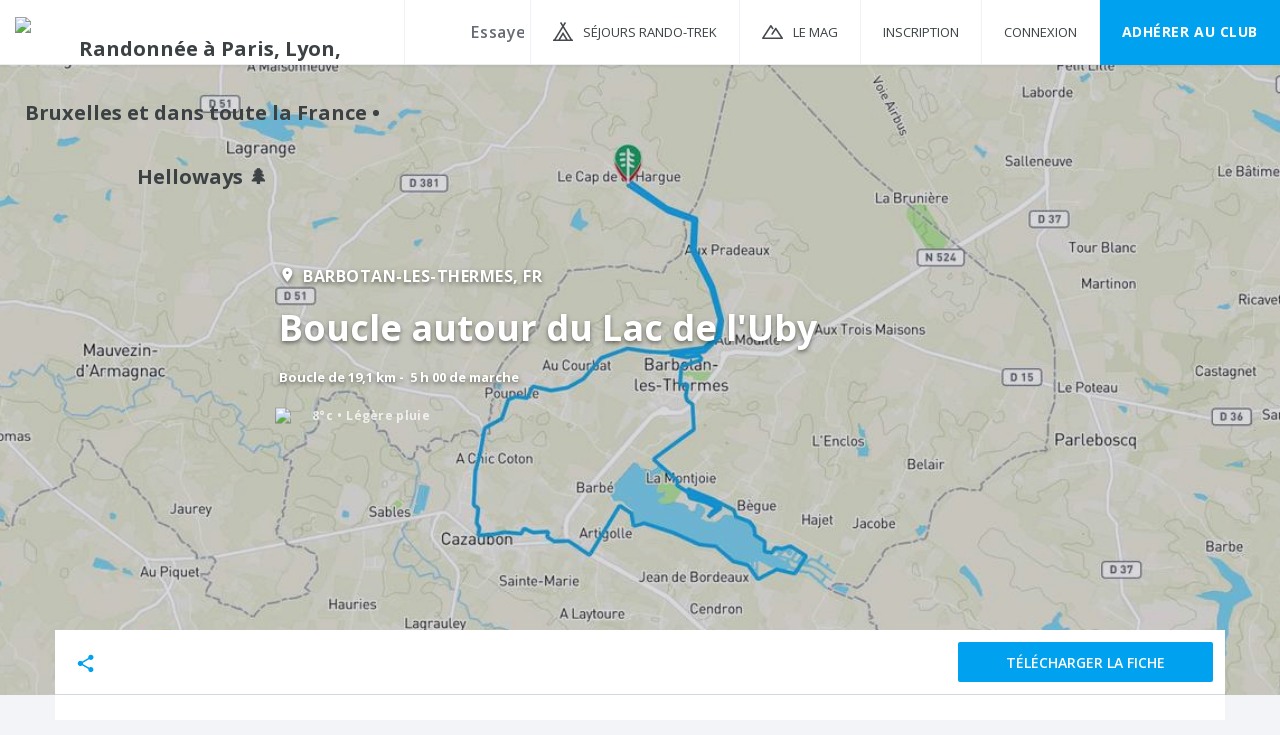

--- FILE ---
content_type: text/html; charset=utf-8
request_url: https://www.helloways.com/randonnees/boucle-autour-du-lac-de-l-uby-barbotan-les-thermes
body_size: 12750
content:
<!DOCTYPE html><html class="app no-js" lang="fr" xmlns:og="http://ogp.me/ns#"><head><meta charset="utf-8"><meta http-equiv="x-ua-compatible" content="ie=edge"><meta name="viewport" content="width=device-width, initial-scale=1, maximum-scale=1, user-scalable=no"><meta name="author" content="Helloways"><link href="/favicon.ico" type="image/x-icon" rel="shortcut icon"><link rel="apple-touch-icon" href="/apple-touch-icon.png"><link href="https://fonts.googleapis.com/css?family=Open+Sans:Light|Open+Sans|Open+Sans:Semi-Bold|Open+Sans:Bold|Material+Icons" type="text/css" rel="stylesheet"><link href="/css/font-awesome.min.css" type="text/css" rel="stylesheet"><link href="/css/ionicons.min.css" type="text/css" rel="stylesheet"><link href="/css/bootstrap.min.css" type="text/css" rel="stylesheet"><link href="/css/bootstrap-xxs.min.css" type="text/css" rel="stylesheet"><link href="/css/app.css" type="text/css" rel="stylesheet"><script type="text/javascript" src="https://cache.consentframework.com/js/pa/37486/c/Zk5EH/stub"></script>
<script type="text/javascript" src="https://choices.consentframework.com/js/pa/37486/c/Zk5EH/cmp" async></script><script  type="text/javascript" src="https://static.admysports.com/hb/site/helloways/hb_helloways.js"></script><!-- Google Tag Manager --><script>(function(w,d,s,l,i){w[l]=w[l]||[];w[l].push({'gtm.start':new Date().getTime(),event:'gtm.js'});var f=d.getElementsByTagName(s)[0],j=d.createElement(s),dl=l!='dataLayer'?'&amp;l='+l:'';j.async=true;j.src='https://www.googletagmanager.com/gtm.js?id='+i+dl;f.parentNode.insertBefore(j,f);})(window,document,'script','dataLayer','GTM-TTS5864');</script><!-- End Google Tag Manager --><title>Randonnée à Barbotan-les-Thermes - Boucle autour du Lac de l'Uby</title><meta name="description" content="Randonnée à Barbotan-les-Thermes de 19.1 km et d'une durée de 5 h 00 🌲. Fiche de randonnée gratuite avec descriptif et carte au 1:25000 au format PDF. ✅"><meta name="keywords" content="randonnées, pédestres, microaventure, balade, randos, trekking, Ile-de-France, Paris, Lyon, Bordeaux, Nantes, Strasbourg, Marseille, Bruxelles, France, nature sans voiture, transports en commun, liste, recherche, annuaire, micro-aventure, marche, promenade, trek, sentiers, marche, tramway, métro, bus, RER, transilien, pass Navigo, TCL, TBM, randofiche, fiche rando, rando-fiches, topoguide, topo-guide"><meta property="og:image" content="https://hlws.ams3.cdn.digitaloceanspaces.com/tracks/6328a70a68d2561b1f35d77a/img-md/35197a653c7af132739a4e4e37a33acb.jpg"><meta property="og:image:secure_url" content="https://hlws.ams3.cdn.digitaloceanspaces.com/tracks/6328a70a68d2561b1f35d77a/img-md/35197a653c7af132739a4e4e37a33acb.jpg"><meta name="twitter:card" content="summary"><meta name="twitter:title" content="Randonnée à Barbotan-les-Thermes - Boucle autour du Lac de l'Uby"><meta name="twitter:description" content="Randonnée à Barbotan-les-Thermes de 19.1 km et d'une durée de 5 h 00 🌲. Fiche de randonnée gratuite avec descriptif et carte au 1:25000 au format PDF. ✅"><meta name="twitter:image" content="https://hlws.ams3.cdn.digitaloceanspaces.com/tracks/6328a70a68d2561b1f35d77a/img-md/35197a653c7af132739a4e4e37a33acb.jpg"><meta name="robots" content="noimageindex"><link rel="canonical" href="https://www.helloways.com/randonnees/boucle-autour-du-lac-de-l-uby-barbotan-les-thermes"><link rel="alternate" href="https://www.helloways.com/hike/boucle-autour-du-lac-de-l-uby-barbotan-les-thermes" hreflang="en"><style>.bg-image-center { background-image: url("https://hlws.ams3.cdn.digitaloceanspaces.com/tracks/6328a70a68d2561b1f35d77a/img/35197a653c7af132739a4e4e37a33acb.jpg") }@media (max-width: 1439px) { .bg-image-center { background-image: url("https://hlws.ams3.cdn.digitaloceanspaces.com/tracks/6328a70a68d2561b1f35d77a/img-lg/35197a653c7af132739a4e4e37a33acb.jpg") } }@media (max-width: 767px) { .bg-image-center { background-image: url("https://hlws.ams3.cdn.digitaloceanspaces.com/tracks/6328a70a68d2561b1f35d77a/img-md/35197a653c7af132739a4e4e37a33acb.jpg") } }</style></head><body><div id="helloways_wp" class="ams-ad"></div><!-- Google Tag Manager (noscript) --><noscript><iframe src="https://www.googletagmanager.com/ns.html?id=GTM-TTS5864" height="0" width="0" style="display:none;visibility:hidden"></iframe></noscript><!-- End Google Tag Manager (noscript) --><section class="vbox" style="min-height:100%; position:relative"><noscript><img class="hidden" height="1" width="1" alt="" src="https://www.facebook.com/tr?id=322670044833344&amp;ev=PageView&amp;noscript=1"></noscript><header class="header navbar no-scroll-when-behind bg-white box-shadow-header"><div class="d-flex"><div class="navbar-header"><a class="d-md-block btn btn-link" href="#" data-toggle="class:nav-off-screen,open" data-target="#nav,html"><div class="d-md-none icon-header-xs"></div><span class="d-md-none"><svg width="10px" height="6px" viewBox="0 0 10 6" version="1.1" xmlns="http://www.w3.org/2000/svg" xmlns:xlink="http://www.w3.org/1999/xlink"><g stroke="#adb0b6" stroke-width="1.2" fill="none" fill-rule="evenodd" stroke-linecap="square"><path d="M0.5,0.5 L5.02769257,5.02769257"></path><path d="M4.97230743,0.5 L9.5,5.02999878" transform="translate(7.236154, 2.764999) scale(-1, 1) translate(-7.236154, -2.764999) "></path></g></svg></span></a><a class="navbar-brand hidden-xs" href="/"><img src="/img/logo.svg" alt="Randonnée à Paris, Lyon, Bruxelles et dans toute la France • Helloways 🌲"></a></div><div class="navbar-form navbar-left"><form class="destinations-form"><div class="input-line"><input class="searchDestination form-input check-value" type="text" name="destination" placeholder="Essayez « Barbotan-les-Thermes »" data-desktop-placeholder="Essayez « Barbotan-les-Thermes » ou « Vexin Express »" data-mobile-placeholder="Essayez « Barbotan-les-Thermes »" autocomplete="off"></div></form></div><ul class="d-none d-md-block nav navbar-nav navbar-right nav-user user" style="height:64px"><li><a class="travels-header-menu" href="/sejours-randonnee-trekking"><span class="d-none d-lg-inline">Séjours Rando-Trek</span></a></li><li><a class="mag-header-menu" href="https://www.ennaturesimone.com" target="_blank" rel="noopener"><span class="d-none d-lg-inline">LE MAG</span></a></li><li><a href="" rel="nofollow" data-toggle="modal" data-target="#authModal" data-action="signupGlobal"><span>Inscription</span></a></li><li><a href="" rel="nofollow" data-toggle="modal" data-target="#authModal" data-action="login"><span>Connexion</span></a></li><li class="d-none d-xl-inline-flex"><a class="btn-primary" href="/club?redirect=%2Frandonnees%2Fboucle-autour-du-lac-de-l-uby-barbotan-les-thermes">Adhérer au CLUB</a></li></ul></div></header><!-- .aside--><aside class="bg-white aside-md hidden-print d-md-none" id="nav"><section class="vbox"><section class="w-f scrollable"><div><!-- nav--><nav class="nav-primary d-none d-md-block"><ul class="nav nav-main"><li class="header-height"></li><li><a href="/fr">Accueil</a></li><li><a class="travels-header-menu" href="/sejours-randonnee-trekking"><span>Séjours Rando-Trek</span></a></li><li><a class="mag-header-menu" href="https://www.ennaturesimone.com" target="_blank" rel="noopener"><span>LE MAG</span></a></li><li><a href="" data-toggle="modal" data-target="#authModal" data-action="signupGlobal">Inscription</a></li><li><a href="" data-toggle="modal" data-target="#authModal" data-action="login">Connexion</a></li><li><a href="/club">Adhérer au CLUB</a></li></ul></nav></div></section></section></aside><!--Permet de fermer la navigation mobile au click sur la page--><a class="hide nav-off-screen-block" href="#" data-toggle="class:nav-off-screen,open" data-target="#nav,html"></a><section class="no-scroll-when-behind"><section class="hbox stretch"><div id="content"><div class="transparent-layer hidden-xs"></div><div class="bg-image-center hidden-xs"></div><div class="container-fluid pos-rlt" style="height: 100%; z-index:3;" itemscope itemtype="http://schema.org/Product"><div class="container bg-image-center visible-xs" id="photoReviewXs"><div class="transparent-layer-xs visible-xs" id="mobilePhotoSwitch"><div class="mobile-photo-switch" onclick="photoClickedLeftXs()" style="left:0"><span>&lt;</span></div><div class="mobile-photo-switch" onclick="photoClickedRightXs()" style="right:0"><span>&gt;</span></div><a class="d-inline-flex d-md-none" id="shareButtonXs" href="#rowShare"><div title="Partager"><svg width="20px" height="20px" viewbox="0 0 22 20" version="1.1" xmlns="http://www.w3.org/2000/svg" xmlns:xlink="http://www.w3.org/1999/xlink"><g stroke="none" stroke-width="1" fill="none" fill-rule="evenodd" transform="translate(-2.000000, -1.000000)"><polygon id="Shape" points="0 0 23 0 23 23 0 23"></polygon><path id="Shape" d="M17.25,15.41 C16.5216667,15.41 15.87,15.6975 15.3716667,16.1479167 L8.53875,12.1708333 C8.58666667,11.9504167 8.625,11.73 8.625,11.5 C8.625,11.27 8.58666667,11.0495833 8.53875,10.8291667 L15.295,6.89041667 C15.8125,7.36958333 16.4929167,7.66666667 17.25,7.66666667 C18.8408333,7.66666667 20.125,6.3825 20.125,4.79166667 C20.125,3.20083333 18.8408333,1.91666667 17.25,1.91666667 C15.6591667,1.91666667 14.375,3.20083333 14.375,4.79166667 C14.375,5.02166667 14.4133333,5.24208333 14.46125,5.4625 L7.705,9.40125 C7.1875,8.92208333 6.50708333,8.625 5.75,8.625 C4.15916667,8.625 2.875,9.90916667 2.875,11.5 C2.875,13.0908333 4.15916667,14.375 5.75,14.375 C6.50708333,14.375 7.1875,14.0779167 7.705,13.59875 L14.5283333,17.5854167 C14.4804167,17.7866667 14.4516667,17.9975 14.4516667,18.2083333 C14.4516667,19.75125 15.7070833,21.0066667 17.25,21.0066667 C18.7929167,21.0066667 20.0483333,19.75125 20.0483333,18.2083333 C20.0483333,16.6654167 18.7929167,15.41 17.25,15.41 L17.25,15.41 Z" fill="#00A1EE"></path></g></svg></div></a></div></div><div class="container pos-rlt hidden-xs" id="trackInfos" style="height:565px;"><link itemprop="additionalType" href="http://schema.org/Place"/><div class="col-sm-10 col-sm-offset-1 col-md-8 col-md-offset-2 pos-abt center-in-row"><div itemprop="address" itemscope itemtype="http://schema.org/PostalAddress"><div class="text-on-photo city-title text-uppercase" itemprop="addressLocality">Barbotan-les-Thermes, <span itemprop="addressCountry">fr</span><span class="icon-location pull-left inline v-middle" style="width:20px; height: 20px; margin-right: 4px; margin-top:-1px;"></span></div></div><div itemprop="offers" itemscope itemtype="https://schema.org/Offer">
<meta itemprop="price" content="0">
<meta itemprop="priceCurrency" content="EUR">
</div><meta itemprop="category" content="LeisureTimeActivity"><h1 class="track-tile text-on-photo title2 m-v" itemprop="name">Boucle autour du Lac de l'Uby</h1><p class="text-on-photo">Boucle de 19,1 km&nbsp;-&nbsp; 5 h 00 de marche<div class="m-t"><div class="weather-global-container"><a class="weather-container" id="currentWeather" data-toggle="dropdown" data-target="#weatherForecast"><img src="/img/weather/mono/rain-light.svg"><span class="temperature header-short-text">8°c</span><span class="conditions header-short-text">Légère pluie</span></a><div id="weatherForecast"><a href="http://www.meteofrance.com/previsions-meteo-france/barbotan-les-thermes/40240" target="_blank" rel="nofollow noopener"><div class="weather-forecast-container"><div class="weather-forecast"><div class="weather-today"><div class="weather-forecast weather-forecast-item" title="Légère pluie"><div class="weather-icon" style="background-image: url(&quot;/img/weather/colored/rain-light.png&quot;);"></div><span class="forecast-temp">8°c</span><span class="forecast-when">+2h</span></div><div class="weather-forecast weather-forecast-item" title="Légère pluie"><div class="weather-icon" style="background-image: url(&quot;/img/weather/colored/rain-light.png&quot;);"></div><span class="forecast-temp">8°c</span><span class="forecast-when">+5h</span></div></div><div class="weather-forecast-day-text">Aujourd'hui</div></div><div class="weather-forecast with-left-small-border"><div class="weather-tomorrow"><div class="weather-forecast weather-forecast-item" title="Légère pluie"><div class="weather-icon" style="background-image: url(&quot;/img/weather/colored/rain-light.png&quot;);"></div><span class="forecast-temp">7°c</span><span class="forecast-when">9h</span></div><div class="weather-forecast weather-forecast-item" title="Pluie modérée"><div class="weather-icon" style="background-image: url(&quot;/img/weather/colored/rain-light.png&quot;);"></div><span class="forecast-temp">7°c</span><span class="forecast-when">15h</span></div></div><div class="weather-forecast-day-text">Demain</div></div><div class="weather-forecast with-left-small-border"><div class="weather-week-end"><div class="weather-forecast weather-forecast-item" title="Légère pluie"><div class="weather-icon" style="background-image: url(&quot;/img/weather/colored/rain-light.png&quot;);"></div><span class="forecast-temp">8°c</span><span class="forecast-when">Sam</span></div><div class="weather-forecast weather-forecast-item" title="Pluie modérée"><div class="weather-icon" style="background-image: url(&quot;/img/weather/colored/rain-light.png&quot;);"></div><span class="forecast-temp">4°c</span><span class="forecast-when">Dim</span></div></div><div class="weather-forecast-day-text">Ce Week-End</div></div></div></a></div></div><div></div></div></p></div></div><div class="container less-margin-xs" id="margin-offset"><div class="row bg-white with-shadow-bottom"><div class="col-lg-12 col-md-12 col-xs-12 col-sm-12 hidden-xs"><div class="row-flex with-border-bottom container" id="margin" style="height:65px;z-index:2000"><div class="col-lg-1 col-md-1 col-xs-1 col-sm-2 hidden-xs" id="icon-share"><a class="span-anchor m-t no-border no-bg" style="width:30px; height: 30px; line-height:30px; cursor:pointer; display: inline;" data="rowShare"><div title="Partager"><svg width="20px" height="20px" viewbox="0 0 22 20" version="1.1" xmlns="http://www.w3.org/2000/svg" xmlns:xlink="http://www.w3.org/1999/xlink"><g stroke="none" stroke-width="1" fill="none" fill-rule="evenodd" transform="translate(-2.000000, -1.000000)"><polygon id="Shape" points="0 0 23 0 23 23 0 23"></polygon><path id="Shape" d="M17.25,15.41 C16.5216667,15.41 15.87,15.6975 15.3716667,16.1479167 L8.53875,12.1708333 C8.58666667,11.9504167 8.625,11.73 8.625,11.5 C8.625,11.27 8.58666667,11.0495833 8.53875,10.8291667 L15.295,6.89041667 C15.8125,7.36958333 16.4929167,7.66666667 17.25,7.66666667 C18.8408333,7.66666667 20.125,6.3825 20.125,4.79166667 C20.125,3.20083333 18.8408333,1.91666667 17.25,1.91666667 C15.6591667,1.91666667 14.375,3.20083333 14.375,4.79166667 C14.375,5.02166667 14.4133333,5.24208333 14.46125,5.4625 L7.705,9.40125 C7.1875,8.92208333 6.50708333,8.625 5.75,8.625 C4.15916667,8.625 2.875,9.90916667 2.875,11.5 C2.875,13.0908333 4.15916667,14.375 5.75,14.375 C6.50708333,14.375 7.1875,14.0779167 7.705,13.59875 L14.5283333,17.5854167 C14.4804167,17.7866667 14.4516667,17.9975 14.4516667,18.2083333 C14.4516667,19.75125 15.7070833,21.0066667 17.25,21.0066667 C18.7929167,21.0066667 20.0483333,19.75125 20.0483333,18.2083333 C20.0483333,16.6654167 18.7929167,15.41 17.25,15.41 L17.25,15.41 Z" fill="#00A1EE"></path></g></svg></div></a></div><div class="col hidden-xs hidden-sm"><a class="anchor"><span class="span-anchor about" data="about">À propos</span></a></div><div class="col hidden-xs hidden-sm"><a class="anchor"><span class="span-anchor steps" data="steps">Étapes</span></a></div><div class="col hidden-xs hidden-sm"><a class="anchor"><span class="span-anchor pictures" data="pictures">Photos</span></a></div><div class="col hidden-xs hidden-sm"><a class="anchor"><span class="span-anchor map" data="map">Carte</span></a></div><div class="col visible-xs visible-sm"></div><a class="btn btn-dropdown-export" href="" data-toggle="modal" data-target="#authModal" data-action="signupGlobal" onclick="notifyTrackTryDL()"><span class="text-uppercase">Télécharger la fiche</span></a></div></div><div class="col-md-8 col-md-offset-2 col-sm-10 col-sm-offset-1 col-xs-12"><div class="visible-xs"><h1 class="titleSection" style="font-size: 24px;">Boucle autour du Lac de l'Uby</h1><h2 class="subtitleSectionMobile">Barbotan-les-Thermes, fr<span class="pull-left inline v-middle" style="width:20px; height: 20px; margin-right: 0px; margin-top:-1px;"><svg width="13px" height="17px" viewbox="0 0 13 17" version="1.1" xmlns="http://www.w3.org/2000/svg" xmlns:xlink="http://www.w3.org/1999/xlink"><g id="Desktop" stroke="none" stroke-width="1" fill="none" fill-rule="evenodd"><g transform="translate(-205.000000, -240.000000)"><g id="Location-Icon" transform="translate(202.000000, 239.000000)"><g id="Group"><path id="Shape" d="M9.5,1.58333333 C6.43625,1.58333333 3.95833333,4.06125 3.95833333,7.125 C3.95833333,11.28125 9.5,17.4166667 9.5,17.4166667 C9.5,17.4166667 15.0416667,11.28125 15.0416667,7.125 C15.0416667,4.06125 12.56375,1.58333333 9.5,1.58333333 L9.5,1.58333333 Z M9.5,9.10416667 C8.4075,9.10416667 7.52083333,8.2175 7.52083333,7.125 C7.52083333,6.0325 8.4075,5.14583333 9.5,5.14583333 C10.5925,5.14583333 11.4791667,6.0325 11.4791667,7.125 C11.4791667,8.2175 10.5925,9.10416667 9.5,9.10416667 L9.5,9.10416667 Z" fill="#666A73"></path><polygon id="Shape" points="0 0 19 0 19 19 0 19"></polygon></g></g></g></g></svg></span></h2><!--Nom de la randonnée--><p class="texteSection">Boucle de 19,1 km&nbsp;-&nbsp; 5 h 00 de marche</p><p class="texteSection"><div class="weather-icon" style="position:relative;top:5px;background-image: url(&quot;/img/weather/colored/rain-light.png&quot;);"></div>&nbsp;&nbsp;&nbsp;<span>8°c</span>&nbsp;-&nbsp;<span>Légère pluie</span></p><div></div></div><div id="about" style="margin-top:16px"><h3 class="titleSection">Départ<span class="help" title="L'adresse ci-dessous est le lieu exacte de départ de votre balade."></span></h3><p class="texteSection"> <br><span class="csv">Le Cap de la Hargue</span><span class="csv">Barbotan-les-Thermes (40240)</span><span class="csv">Nouvelle-Aquitaine</span><span class="csv">FR</span></p><a href="https://www.google.fr/maps/dir/Ma%20position/43.96997,-0.05135/" target="_blank" rel="nofollow noopener" title="Voir sur Google Maps"><div class="linkBlueHlw block hide" id="goToMapsLabel">Comment y aller ?</div><div id="directions-container"><div class="directions"><div class="directions-title">Depuis votre position<span class="fakeLink m-l-sm">Modifier</span></div><div class="directions-travel-modes"><div class="directions-placeholders"><img src="/img/tracks/directions-placeholder.gif"></div></div></div></div></a></div><div class="ad-container"><div class="ams-ad m-t-lg" id="helloways_vtd"></div></div><div class="elevation-details"><h3 class="titleSection">Difficulté<span class="help" title="Le dénivelé correspond à la différence d'altitude et donc à la difficulté d'une balade. Plus les nombres sont élevés, plus c'est dur..."></span></h3><p class="texteSection"><img class="icon-difficulty" src="/img/flash.svg" style="margin-left: -4px;"><img class="icon-difficulty" src="/img/flash.svg" style="margin-right: 8px; margin-left: -4px;"><span class="pdf-difficulty">Bon marcheur</span><span style="margin-left:8px; margin-right:-15px;">|</span><span class="p-l-md">D+ 129 m</span><span class="p-l-md">D- 129 m</span><span class="p-l-md">Alt. max 165 m</span><a class="span-anchor linkBlueHlw font-bold anchor-denivele" style="cursor:pointer;margin-left: 20px;" data="rowDenivele">Voir le dénivelé</a></p></div><h3 class="titleSection">Accessibilité<span class="help" title="Découvrez ci-dessous si la balade est accessible ou non aux fauteuils roulants ou aux personnes mal-marchantes (séniors, femmes enceinte, enfants en bas-âge)."></span></h3><p class="texteSection">Cette randonnée n'est pas recommandée pour les personnes en fauteuil roulant ou mal-marchantes</p><div id="surfaceStats"><h3 class="titleSection">Type de chemin<span class="help" title="Surface sur laquelle vous allez marcher."></span></h3><div class="d-flex align-items-center"><div id="surfaceStatsPie"></div><div class="m-l" id="surfaceLegend"><div class="d-flex align-items-start" data-surface="natural"><span class="surface-bullet"><svg height="20" width="20"><circle cx="10" cy="10" r="6" stroke="rgba(138,201,38,0.3)" stroke-width="6" fill="#8ac926"></circle></svg></span><div class="m-l m-v-xs d-inline-flex flex-column align-items-start"><div class="surface-title-label">Naturel</div><div class="surface-title-desc">(Chemins &amp; sentiers de randonnée)</div></div></div><div class="d-flex align-items-start" data-surface="gravel"><span class="surface-bullet"><svg height="20" width="20"><circle cx="10" cy="10" r="6" stroke="rgba(237,120,7,0.3)" stroke-width="6" fill="#ed7807"></circle></svg></span><div class="m-l m-v-xs d-inline-flex flex-column align-items-start"><div class="surface-title-label">Gravillonné</div><div class="surface-title-desc">(Routes gravillonnées, chemins de remembrement)</div></div></div><div class="d-flex align-items-start" data-surface="concrete"><span class="surface-bullet"><svg height="20" width="20"><circle cx="10" cy="10" r="6" stroke="rgba(40,44,53,0.3)" stroke-width="6" fill="#282c35"></circle></svg></span><div class="m-l m-v-xs d-inline-flex flex-column align-items-start"><div class="surface-title-label">Goudronné</div><div class="surface-title-desc">(Rues, Routes)</div></div></div><div class="d-flex align-items-start" data-surface="unknown"><span class="surface-bullet"><svg height="20" width="20"><circle cx="10" cy="10" r="6" stroke="rgba(210,214,224,0.3)" stroke-width="6" fill="#d2d6e0"></circle></svg></span><div class="m-l m-v-xs d-inline-flex flex-column align-items-start"><div class="surface-title-label">Inconnu</div><div class="surface-title-desc"></div></div></div></div></div></div><div><h3 class="titleSection">Facilité(s)<span class="help" title="Helloways vous informe si le sentier dispose de toilettes ou de points d'eau."></span></h3><p class="texteSection">Pas de toilettes ni de point d'eau sur cette randonnée</p></div><div class="m-v" style="border-top: 1px #d2d6e0 solid; padding-top:32px; padding-bottom:32px; margin-top:32px; padding-top:32px"><p class="texteSection"></p></div><div class="button-less-etape m-t-n m-b-md" style="display:none;"><p style="text-align:center;"><a class="btn show-more button-etape-font-style" onclick="giveBackTransparentRow()">Cacher les étapes</a></p></div></div></div><div class="ad-container"><div class="ams-ad m-t-lg" id="helloways_htdr"></div></div><div class="row m-v-lg"><div class="row-flex small-gutters"><div class="col pos-rlt bg-grey-body map-track-xs-position" id="map"><!--Carte de l'application.--><div class="class-map" id="trackMap"></div><div class="visible-xs pos-abs" style="top:20px;right:20px;z-index:3;"><a class="btn btn-rounded btn-airbnb btn-red whereToSleepAnchor d-flex justify-content-center align-items-center" href="#"><span>Trouver où dormir</span></a></div><div id="mapMenuContainer"><div class="hidden-xs"><a class="btn btn-rounded btn-airbnb btn-red whereToSleepAnchor d-flex justify-content-center align-items-center" href="#"><span>Trouver où dormir</span></a></div><a class="btn btn-primary" id="trackFollowMapButton" href="#" data-toggle="modal" data-target="#authModal" data-action="login"> <div class="d-flex justify-content-center align-items-center"><span><img src="/img/tracks/gps-arrow.svg"></span><span class="m-h" style="line-height:33px">Lancer le suivi GPS</span><span class="club-rounded-white">CLUB</span></div></a></div></div></div></div><div class="elevation-details row bg-white with-shadow-bottom" id="rowDenivele"><div class="col-lg-12 col-md-12 col-xs-12 col-sm-12 m-v-lg" id="graphiqueDenivele"></div></div><div class="ad-container"><div class="ams-ad m-t-lg" id="helloways_hm1d"></div></div><div class="section-block row bg-white with-shadow-bottom m-t-md"><h3 class="titleSection" style="text-align:center;">Auteur</h3><div style="text-align:center; padding:0 16px 16px 16px;">Mise à jour : 03/11/2025</div><div class="flex-row" style="padding:0 16px 24px 16px"><div class="m-r-lg"><div class="pos-rlt"><div class="avatar-container huge" style="background-image: url(&quot;https://hlws.ams3.cdn.digitaloceanspaces.com/users/5a9fc1631a2c71000e638e3c/img/be67b1556aefdb22cfe83793656f9249.jpg&quot;)"></div></div></div><div><div class="m-v-sm"><span class="name-author">Helloways</span></div><div class="m-v-sm author-bio"><div class="author-bio">Helloways est le point de départ de balades, randonnées et micro-aventures inoubliables en France.</div></div><div class="m-v-sm social-url"><a href="https://www.helloways.com" style="background:none;position:relative;top:-1px" target=""><img src="/img/svg-img/earth-globe.svg" style="width:100%; height:100%;"></a><a href="https://www.facebook.com/HellowaysFrance" target="_blank" rel="noopener nofollow"><i class="fa fa-facebook icon-facebook"></i></a><a href="https://twitter.com/hellowaysfr" target="_blank" rel="noopener nofollow"><i class="fa fa-twitter icon-twitter fix-pos"></i></a><a href="https://www.instagram.com/hellowaysapp/" target="_blank" rel="noopener nofollow"><i class="fa fa-instagram icon-instagram fix-pos"></i></a></div></div></div><div class="m-t m-b-lg"><div class="m-b-lg"><div class="col-md-8 col-md-offset-2 col-sm-10 col-sm-offset-1 col-xs-12" style="display:flex;align-items:center;"><span style="flex-grow:1;height:1px;border-top:1px solid #d2d6e0;"></span><span style="margin: 0 1rem;height:1px;margin-top:-2.2rem;font-size:13px;">Ils ont fait cette rando récemment</span><span style="flex-grow:1;height:1px;border-top:1px solid #d2d6e0;"></span></div><div style="clear:both"></div></div><div class="latest-users-container"><div class="latest-users-images-container"><div class="latest-users-counter visible-xs">+1</div><div class="latest-users-image hidden-xs" title="Leslie S." style="z-index:0;background-image:url(&quot;https://hlws.ams3.cdn.digitaloceanspaces.com/users/647dc51e90ebac8f82ae7815/img/fc2b6ca18437e3afd43b499983b0de86.jpg&quot;);"></div><div class="latest-users-image hidden-xs" title="Anne-Sophie A." style="z-index:1;background-image:url(&quot;https://hlws.ams3.cdn.digitaloceanspaces.com/users/6651b5971e04af2380e02a38/img/5db7f09f305d53bae34bd14a0640e669.jpg&quot;);"></div><div class="latest-users-image hidden-xs" title="joel g." style="z-index:2;background-image:url(&quot;https://hlws.ams3.cdn.digitaloceanspaces.com/users/685ac0a723d442035ad0aec1/img/71588b22a2fe9fc26801f2a955d19011.jpg&quot;);"></div></div></div></div></div><div class="row bg-white with-shadow-bottom m-t-md" id="rowShare"><div class="col-lg-8 col-lg-offset-2 col-md-12 col-xs-12 col-sm-12"><h3 class="titleSection" style="text-align:center;">Partager cette randonnée à vos amis</h3><p style="text-align:center;"><button class="share_facebook style-share-button" target="_blank"><div title="Facebook"><svg viewbox="0 0 44 44" version="1.1" xmlns="http://www.w3.org/2000/svg" xmlns:xlink="http://www.w3.org/1999/xlink"><g id="Desktop" stroke="none" stroke-width="1" fill="none" fill-rule="evenodd"><g transform="translate(-395.000000, -3293.000000)"><g id="Group-9" transform="translate(17.000000, 3214.000000)"><g id="Group-8" transform="translate(378.000000, 79.000000)"><g id="Facebook"><circle id="Oval-10" fill="#39579A" cx="22" cy="22" r="22"></circle><g id="facebook" transform="translate(14.500000, 14.500000)" fill="#FFFFFF"><g id="Facebook"><path id="Shape" d="M13.3333333,0 L1.66666667,0 C0.75,0 0,0.75 0,1.66666667 L0,13.3333333 C0,14.2508333 0.75,15 1.66666667,15 L7.5,15 L7.5,9.16666667 L5.83333333,9.16666667 L5.83333333,7.10416667 L7.5,7.10416667 L7.5,5.39583333 C7.5,3.5925 8.51,2.32583333 10.6383333,2.32583333 L12.1408333,2.3275 L12.1408333,4.49833333 L11.1433333,4.49833333 C10.315,4.49833333 10,5.12 10,5.69666667 L10,7.105 L12.14,7.105 L11.6666667,9.16666667 L10,9.16666667 L10,15 L13.3333333,15 C14.25,15 15,14.2508333 15,13.3333333 L15,1.66666667 C15,0.75 14.25,0 13.3333333,0 Z"></path></g></g></g></g></g></g></g></svg></div></button><button class="hidden share_messenger style-share-button" target="_blank"><div title="Messenger"><svg viewbox="0 0 45 44" version="1.1" xmlns="http://www.w3.org/2000/svg" xmlns:xlink="http://www.w3.org/1999/xlink"><g id="Desktop" stroke="none" stroke-width="1" fill="none" fill-rule="evenodd"><g transform="translate(-442.000000, -3293.000000)"><g id="Group-9" transform="translate(17.000000, 3214.000000)"><g id="Group-8" transform="translate(378.000000, 79.000000)"><g id="Messenger" transform="translate(47.750000, 0.000000)"><circle id="Oval-10" fill="#007CFF" cx="22" cy="22" r="22"></circle><g id="messengerIcon" transform="translate(14.000000, 14.000000)" fill="#FFFFFF"><g id="Messenger_Mark"><path id="Bubble_Shape" d="M8,0.0101232704 C3.58731385,0.0101232704 0.0101245235,3.32147925 0.0101245235,7.40626918 C0.0101245235,9.72999245 1.16783736,11.8033912 2.97839898,13.1593057 L2.97839898,15.9899371 L5.70506734,14.4926994 C6.43195934,14.6941384 7.20231766,14.8024151 8,14.8024151 C12.4126861,14.8024151 15.9898755,11.491039 15.9898755,7.40624906 C15.9898755,3.32145912 12.4126861,0.0101232704 8,0.0101232704 Z M8.84149428,9.92821132 L6.77503431,7.80304906 L2.79542567,9.98172579 L7.15850572,5.39825912 L9.22498602,7.52342138 L13.2045743,5.34474465 L8.84149428,9.92821132 Z"></path></g></g></g></g></g></g></g></svg></div></button><button class="share_twitter style-share-button" target="_blank"><div title="Twitter"><svg viewbox="0 0 45 44" version="1.1" xmlns="http://www.w3.org/2000/svg" xmlns:xlink="http://www.w3.org/1999/xlink"><g id="Desktop" stroke="none" stroke-width="1" fill="none" fill-rule="evenodd"><g transform="translate(-490.000000, -3293.000000)"><g id="Group-9" transform="translate(17.000000, 3214.000000)"><g id="Group-8" transform="translate(378.000000, 79.000000)"><g id="Twitter" transform="translate(95.500000, 0.000000)"><circle id="Oval-10" fill="#50ABF1" cx="22" cy="22" r="22"></circle><g id="twitter" transform="translate(12.000000, 14.000000)" fill="#FFFFFF"><g id="Twitter"><path id="Shape" d="M17.316,4.246 C17.324,4.408 17.327,4.572 17.327,4.734 C17.327,9.724 13.53,15.476 6.587,15.476 C4.454,15.476 2.471,14.851 0.8,13.779 C1.096,13.814 1.396,13.832 1.7,13.832 C3.47,13.832 5.097,13.228 6.388,12.217 C4.737,12.186 3.342,11.096 2.862,9.596 C3.092,9.639 3.329,9.662 3.572,9.662 C3.917,9.662 4.251,9.617 4.567,9.531 C2.84,9.183 1.539,7.658 1.539,5.828 L1.539,5.781 C2.048,6.064 2.631,6.234 3.249,6.254 C2.236,5.576 1.569,4.422 1.569,3.111 C1.569,2.42 1.755,1.771 2.081,1.213 C3.942,3.498 6.725,5 9.862,5.158 C9.798,4.881 9.765,4.594 9.765,4.297 C9.765,2.213 11.454,0.524 13.539,0.524 C14.625,0.524 15.606,0.981 16.295,1.715 C17.154,1.545 17.962,1.231 18.692,0.799 C18.41,1.68 17.811,2.42 17.032,2.887 C17.796,2.795 18.522,2.594 19.2,2.293 C18.694,3.051 18.054,3.715 17.316,4.246 Z"></path></g></g></g></g></g></g></g></svg></div></button><a onClick="shareTrack()" href="mailto:?subject=Circuit de randonnée trouvé sur Helloways&amp;body=Salut !%0AJe viens de trouver cette randonnée sur Helloways.com : https://www.helloways.com/randonnees/boucle-autour-du-lac-de-l-uby-barbotan-les-thermes%0AOn y va ? :)" target="_blank" rel="nofollow noopener"><button class="style-share-button"><div title="Email"><svg viewbox="0 0 45 44" version="1.1" xmlns="http://www.w3.org/2000/svg" xmlns:xlink="http://www.w3.org/1999/xlink"><g id="Desktop" stroke="none" stroke-width="1" fill="none" fill-rule="evenodd"><g id="Dktp---Page-d'un-circuit" transform="translate(-538.000000, -3293.000000)"><g id="Group-9" transform="translate(17.000000, 3214.000000)"><g id="Group-8" transform="translate(378.000000, 79.000000)"><g id="Email" transform="translate(143.250000, 0.000000)"><circle id="Oval-10" fill="#FFDD00" cx="22" cy="22" r="22"></circle><path id="Shape" d="M28.3333333,15.6666667 L15.6666667,15.6666667 C14.7958333,15.6666667 14.09125,16.3791667 14.09125,17.25 L14.0833333,26.75 C14.0833333,27.6208333 14.7958333,28.3333333 15.6666667,28.3333333 L28.3333333,28.3333333 C29.2041667,28.3333333 29.9166667,27.6208333 29.9166667,26.75 L29.9166667,17.25 C29.9166667,16.3791667 29.2041667,15.6666667 28.3333333,15.6666667 Z M28.3333333,18.8333333 L22,22.7916667 L15.6666667,18.8333333 L15.6666667,17.25 L22,21.2083333 L28.3333333,17.25 L28.3333333,18.8333333 Z" fill="#FFFFFF"></path><polygon id="Shape" points="12.5 12.5 31.5 12.5 31.5 31.5 12.5 31.5"></polygon></g></g></g></g></g></svg></div></button></a><button class="clipboard style-share-button" href="" target="_blank"><div title="Copier dans le presse-papier"><svg viewbox="0 0 44 44" version="1.1" xmlns="http://www.w3.org/2000/svg" xmlns:xlink="http://www.w3.org/1999/xlink"><g id="Desktop" stroke="none" stroke-width="1" fill="none" fill-rule="evenodd"><g id="Dktp---Page-d'un-circuit" transform="translate(-586.000000, -3293.000000)"><g id="Group-9" transform="translate(17.000000, 3214.000000)"><g id="Group-8" transform="translate(378.000000, 79.000000)"><g id="Group-7" transform="translate(191.000000, 0.000000)"><circle id="Oval-10" fill="#ADB0B6" cx="22" cy="22" r="22"></circle><g id="ic_link_black_24px" transform="translate(10.000000, 10.000000)"><g id="Group"><polygon id="Shape" points="0 0 24 0 24 24 0 24"></polygon><path id="Shape" d="M3.9,12 C3.9,10.29 5.29,8.9 7,8.9 L11,8.9 L11,7 L7,7 C4.24,7 2,9.24 2,12 C2,14.76 4.24,17 7,17 L11,17 L11,15.1 L7,15.1 C5.29,15.1 3.9,13.71 3.9,12 Z M8,13 L16,13 L16,11 L8,11 L8,13 Z M17,7 L13,7 L13,8.9 L17,8.9 C18.71,8.9 20.1,10.29 20.1,12 C20.1,13.71 18.71,15.1 17,15.1 L13,15.1 L13,17 L17,17 C19.76,17 22,14.76 22,12 C22,9.24 19.76,7 17,7 Z" fill="#FFFFFF"></path></g></g></g></g></g></g></g></svg></div></button></p><p class="copie-message">Copié !</p></div></div></div><div class="container track-results"></div><div class="ad-container container"><div class="ams-ad m-t-xxl" id="helloways_hbdr"></div></div><div class="row m-t-xxl" style="text-align:center;"><a class="inline block" href="https://helloways.typeform.com/to/i3ZV85" target="_blank" style="margin-bottom:48px;"><i class="v-middle inline material-icons m-r" style="width:18px; height: 16px; margin-bottom:7px;">warning</i><span class="v-middle inline erreur-track-style">Une erreur ? Signaler cette fiche</span></a></div></div><div class="modal fade" tabindex="-1" role="dialog" aria-labelledby="myModalLabel" id="modalPhoto"><div class="modal-admin" role="document"><div class="center-in-parent" id="photoModal" style="width:66%; height:66%; background: url() center center no-repeat; background-size: auto 100%;"><div style="position: relative; width: 100%; height: 100%;"><div id="photoCopyright"><span>Helloways</span></div></div><div style="top: 0; left: 0; bottom: 0; right: 0; position:absolute; background:radial-gradient(circle, rgba(0,0,0,0) 75%, rgba(0,0,0,0.4) ) "><button class="pull-left v-middle inline" onclick="photoClickedLeft()" style="position:relative;height:100%;background:transparent; border:none; font-size:50px; color:white; width:60px">&lt;</button><button class="pull-right v-middle inline" onclick="photoClickedRight()" style="position:relative;height:100%; background-color:transparent; border:none; font-size:50px; color:white; width:60px">&gt;</button></div></div></div></div><div class="bottom-bar-result-mobile visible-xs" style="margin: 0 15px"><div class="navbar navbar-fixed-bottom bg-white col-lg-8 bottom-bar-search-track"><div class="text-center text-uppercase m-v"><a class="btn btn-primary btn-block" href="" data-toggle="modal" data-target="#authModal" data-action="signupGlobal" onclick="notifyTrackTryDL()"><span class="text-uppercase">Télécharger la fiche</span></a></div></div></div><script>window.theTrack = JSON.parse(decodeURIComponent(escape(atob("eyJfaWQiOiI2MzI4YTcwYTY4ZDI1NjFiMWYzNWQ3N2EifQ=="))));window.userCanUnlockTrackDetails = undefined;window.userCanViewSomeTrackDetails = undefined;window.userCanViewAllTrackDetails = undefined;</script></div></section><section class="no-scroll-when-behind"><footer class="main-footer"><div class="container"><div class="text-center"><div class="footer-description">Utilisez Helloways pour <span class="emph">trouver votre prochaine randonnée ou micro-aventure.</span></div></div><div class="row"><ul class="flat-list"><li><select id="select-lng"><option value="fr">Français</option><option value="en">English</option></select></li></ul></div><div class="row"><ul class="flat-list"><li><a class="emph" href="https://www.ennaturesimone.com/a-propos" rel="noopener" target="_blank">A propos</a></li><li><a class="emph" href="https://www.ennaturesimone.com/our-partners/" rel="noopener" target="_blank">Partenaires</a></li><li><a class="emph" href="/terms">CGU-V</a></li><li><a class="emph" href="/privacy-policy">Politique vie privée</a></li><li><a class="emph" href="/legal">Mentions légales</a></li><li><a class="emph" href="https://angel.co/company/helloways/jobs" rel="nofollow noopener" target="_blank">On recrute !</a></li><li><a class="emph" href="https://www.ennaturesimone.com/support-faq-helloways/" rel="noopener" target="_blank">Aide</a></li><li><a class="emph" href="#" data-toggle="modal" data-target="#advModal">Annonceurs</a></li><li><a class="emph" href="/auteur-guide-randonnee">Référencez vos randos</a></li></ul></div><div class="row"><ul class="flat-list social-block"><li class="community hidden-xs">Rejoignez la communauté</li><li><a href="https://www.facebook.com/HellowaysFrance" rel="nofollow noopener" target="_blank"><i class="fa fa-facebook icon-facebook"></i></a></li><li><a href="https://twitter.com/hellowaysfr" rel="nofollow noopener" target="_blank"><i class="fa fa-twitter icon-twitter"></i></a></li><li><a href="https://www.instagram.com/hellowaysapp/" rel="nofollow noopener" target="_blank"><i class="fa fa-instagram icon-instagram"></i></a></li></ul><div class="row"><ul class="flat-list"><li><a class="emph" href="/club">🎁 Offrez Helloways en cadeau 🎁</a></li></ul></div></div><hr class="hr-footer m-t-xl"><div class="element-center" style="margin-top:50px; margin-bottom: 50px;"><img src="/img/logowhite.svg" style="height:40px" alt="Helloways"></div><div class="element-center"><p class="text-footer"> © 2026 Helloways&nbsp;·&nbsp;</p><p class="text-footer">Fait avec <img class="emoji" src="/img/emoticons/heart.32x32.png" alt="Coeur emoji" /> et <img class="emoji" src="/img/emoticons/lighting.32x32.png" alt="Energie emoji" /> à Paris et Annecy</p></div></div></footer></section></section></section><div class="modal big-modal fade" id="advModal" tabindex="0" role="dialog" aria-labelledby="advModal" aria-hidden="true"><div class="modal-dialog" role="document"><div class="modal-content"><div class="modal-body"><form class="invalid"><div class="row-flex justify-content-center m-v-lg js-toggle-after-completion"><div class="col-sm-10 intro">Vous souhaitez communiquer sur Helloways ? Laissez nous vos coordonnées. Un conseiller Helloways vous contactera.</div></div><div class="row-flex justify-content-center m-v-lg js-toggle-after-completion"><div class="col-sm-10 m-v-xs"><input class="form-control" type="email" name="email" placeholder="Email*"></div><div class="col-sm-10 m-v-xs"><input class="form-control" type="text" name="phone" placeholder="Téléphone*"></div></div><div class="row-flex m-v-lg js-toggle-after-completion"><div class="col-sm-10 offset-sm-1"><div class="title">Qui êtes vous ?</div><div class="btn-group row-flex no-gutters w100" name="typeGroup" data-toggle="buttons"><label class="labelRadio btn col-sm-12 col-12 active" for="radio_type_enterprise"><input id="radio_type_enterprise" type="radio" name="type" checked value="enterprise"><i class="ion ion-android-radio-button-off"></i><i class="ion ion-android-radio-button-on"></i><span>Entreprise</span></label><label class="labelRadio btn col-sm-12 col-12" for="radio_type_media"><input id="radio_type_media" type="radio" name="type" value="media"><i class="ion ion-android-radio-button-off"></i><i class="ion ion-android-radio-button-on"></i><span>Régie média</span></label><label class="labelRadio btn col-sm-12 col-12" for="radio_type_other"><input id="radio_type_other" type="radio" name="type" value="other"><i class="ion ion-android-radio-button-off"></i><i class="ion ion-android-radio-button-on"></i><span>Autre</span></label></div></div></div><div class="row-flex justify-content-center m-v-lg js-toggle-after-completion"><div class="col-sm-10"><button class="btn btn-block btn-primary progress-button" type="submit">Envoyer</button></div></div><div class="row-flex justify-content-center align-content-center js-toggle-after-completion hidden" style="height:100%"><div class="intro">Demande envoyée</div></div></form></div></div></div></div><div class="modal fade" id="authModal" tabindex="0" role="dialog" aria-labelledby="authModal" aria-hidden="true"><div class="modal-dialog" role="document"><div class="modal-content"><button class="close" type="button" data-dismiss="modal" aria-hidden="true">&times;</button><div class="modal-body"><div class="row m-t m-b-xl"><div class="col-sm-10 col-sm-offset-1"><p class="intro">Inscrivez-vous gratuitement pour rechercher, consulter et télécharger des randonnées.</p></div></div><div class="row m-t-sm m-b-xs"><div class="col-sm-10 col-sm-offset-1"><a class="btn btn-primary btn-fb btn-block font-xs-80p" data-href="/auth/facebook" onclick="javascript:blinkCguCgV()">Continuer avec Facebook</a></div></div><div class="row m-t-xs m-b-md"><div class="col-sm-10 col-sm-offset-1"><a class="btn btn-primary btn-google btn-block font-xs-80p" data-href="/auth/google" onclick="javascript:blinkCguCgV()">Continuer avec Google</a></div></div><div class="row m-v-md"><div class="col-sm-10 col-sm-offset-1" style="display:flex;align-items:center;"><span style="flex-grow:1;height:1px;border-top:1px solid #d2d6e0;"></span></div></div><div class="row m-t-md"><div class="col-sm-10 col-sm-offset-1"><button class="btn btn-email btn-primary btn-block switchModalAuth" id="signup-submit-button" action="signup">Inscription avec email</button></div></div><div class="row m-v-md"><div class="col-sm-10 col-sm-offset-1"><div style="display:flex;justify-content:flex-start;align-items:center"><div class="btn-group" name="sponsorsGroup" data-toggle="buttons" style="margin-left:-1em;"><label class="labelCheckbox btn "><input type="checkbox" name="sponsors" value="sponsors"><i class="ion ion-android-checkbox-outline-blank"></i><i class="ion ion-android-checkbox"></i></label></div><span class="js-label-cb font-xs-80p">Je souhaite recevoir, via Helloways, des offres négociées auprès d'équipementiers sportifs et de voyagistes dans l'univers du trekking.</span></div><div class="m-t"></div><div style="display:flex;justify-content:flex-start;align-items:center"><div class="btn-group" name="cgucgvGroup" data-toggle="buttons" style="margin-left:-1em;"><label class="labelCheckbox btn "><input type="checkbox" name="cgucgv" value="cgucgv"><i class="ion ion-android-checkbox-outline-blank"></i><i class="ion ion-android-checkbox"></i></label></div><span class="js-label-cb cguCgvLabel font-xs-80p">En m'inscrivant, j'accepte les <a class="emph" href="/terms" rel="nofollow" target="_blank">Conditions générales</a> et la <a class="emph" href="/privacy-policy" rel="nofollow" target="_blank">Politique de confidentialité</a> d'Helloways *</span></div></div></div><div class="row m-t m-b-md"><div class="col-sm-10 col-sm-offset-1" style="display:flex;align-items:center;"><span style="flex-grow:1;height:1px;border-top:1px solid #d2d6e0;"></span></div></div><div class="row m-t-lg m-b"><div class="col-sm-10 col-sm-offset-1" style="display:flex;justify-content:space-between;align-items:center"><span class="title-signup font-xs-70p">Déjà membre Helloways ?</span><button class="switchModalAuth btn btn-sm btn-secondary btn-secondary-hover font-xs-70p" action="/login">Connexion</button></div></div></div></div></div></div><div class="hidden" id="authModalTemplates"><div class="authModalValidationSent flex-column"><div class="col-md-12 flex-column"><div class="m-t-lg m-b" style="background:url(&quot;/img/home/hllws-email.png&quot;) no-repeat center; background-size: cover; height:80px;width:80px;"></div><div class="message m-b-lg m-t" style="text-align:center;width:100%;">Vous êtes à deux doigts de rejoindre la communauté.
<br/><br/>
Confirmez votre inscription en cliquant sur l'email que nous venons de vous envoyer à
<b class="user-email"></b></div></div></div><div class="authModalSignupGlobal"><div class="row m-t m-b-xl"><div class="col-sm-10 col-sm-offset-1"><p class="intro">Inscrivez-vous gratuitement pour rechercher, consulter et télécharger des randonnées.</p></div></div><div class="row m-t-sm m-b-xs"><div class="col-sm-10 col-sm-offset-1"><a class="btn btn-primary btn-fb btn-block font-xs-80p" data-href="/auth/facebook" onclick="javascript:blinkCguCgV()">Continuer avec Facebook</a></div></div><div class="row m-t-xs m-b-md"><div class="col-sm-10 col-sm-offset-1"><a class="btn btn-primary btn-google btn-block font-xs-80p" data-href="/auth/google" onclick="javascript:blinkCguCgV()">Continuer avec Google</a></div></div><div class="row m-v-md"><div class="col-sm-10 col-sm-offset-1" style="display:flex;align-items:center;"><span style="flex-grow:1;height:1px;border-top:1px solid #d2d6e0;"></span></div></div><div class="row m-t-md"><div class="col-sm-10 col-sm-offset-1"><button class="btn btn-email btn-primary btn-block switchModalAuth" id="signup-submit-button" action="signup">Inscription avec email</button></div></div><div class="row m-v-md"><div class="col-sm-10 col-sm-offset-1"><div style="display:flex;justify-content:flex-start;align-items:center"><div class="btn-group" name="sponsorsGroup" data-toggle="buttons" style="margin-left:-1em;"><label class="labelCheckbox btn "><input type="checkbox" name="sponsors" value="sponsors"><i class="ion ion-android-checkbox-outline-blank"></i><i class="ion ion-android-checkbox"></i></label></div><span class="js-label-cb font-xs-80p">Je souhaite recevoir, via Helloways, des offres négociées auprès d'équipementiers sportifs et de voyagistes dans l'univers du trekking.</span></div><div class="m-t"></div><div style="display:flex;justify-content:flex-start;align-items:center"><div class="btn-group" name="cgucgvGroup" data-toggle="buttons" style="margin-left:-1em;"><label class="labelCheckbox btn "><input type="checkbox" name="cgucgv" value="cgucgv"><i class="ion ion-android-checkbox-outline-blank"></i><i class="ion ion-android-checkbox"></i></label></div><span class="js-label-cb cguCgvLabel font-xs-80p">En m'inscrivant, j'accepte les <a class="emph" href="/terms" rel="nofollow" target="_blank">Conditions générales</a> et la <a class="emph" href="/privacy-policy" rel="nofollow" target="_blank">Politique de confidentialité</a> d'Helloways *</span></div></div></div><div class="row m-t m-b-md"><div class="col-sm-10 col-sm-offset-1" style="display:flex;align-items:center;"><span style="flex-grow:1;height:1px;border-top:1px solid #d2d6e0;"></span></div></div><div class="row m-t-lg m-b"><div class="col-sm-10 col-sm-offset-1" style="display:flex;justify-content:space-between;align-items:center"><span class="title-signup font-xs-70p">Déjà membre Helloways ?</span><button class="switchModalAuth btn btn-sm btn-secondary btn-secondary-hover font-xs-70p" action="/login">Connexion</button></div></div></div><div class="authModalSignup"><form class="signup-form" name="signup" action="/signup" method="post" accept-charset="utf-8"><div><div class="row m-v"><div class="col-sm-10 col-sm-offset-1"><p class="intro">Inscrivez-vous gratuitement pour rechercher, consulter et télécharger des randonnées.</p></div></div><div class="row"><div class="col-sm-10 col-sm-offset-1"><p class="font-line-16">Inscrivez-vous avec<a class="emph" href="/auth/facebook"> Facebook </a>ou<a class="emph" href="/auth/google"> Google</a></p></div></div><div class="row m-v-md"><div class="col-sm-10 col-sm-offset-1" style="display:flex;align-items:center;"><span style="flex-grow:1;height:1px;border-top:1px solid #d2d6e0;"></span><span style="margin: 0 1rem;height:1px;margin-top:-1.7rem;font-weight:bold;font-size:12px;">ou</span><span style="flex-grow:1;height:1px;border-top:1px solid #d2d6e0;"></span></div></div></div><div class="col-md-12 alert alert-danger hidden" id="error" role="alert"></div><div class="hidden" id="result"></div><div class="form-group"><div class="row"><div class="col-sm-10 col-sm-offset-1"><input class="form-control" type="text" name="firstname" placeholder="Prénom*" required><div class="col-md-12 alert alert-danger hidden" id="signup-firstname-error" role="alert"></div></div></div><div class="row"><div class="col-sm-10 col-sm-offset-1"><input class="form-control" type="text" name="lastname" placeholder="Nom*" required><div class="col-md-12 alert alert-danger hidden" id="signup-lastname-error" role="alert"></div></div></div><div class="row"><div class="col-sm-10 col-sm-offset-1"><input class="form-control" type="text" name="email" placeholder="Adresse mail*" required><div class="col-md-12 alert alert-danger hidden" id="signup-email-error" role="alert"></div></div></div><div class="row"><div class="col-sm-10 col-sm-offset-1"><input class="form-control" type="password" name="password" placeholder="Mot de passe*" required><div class="col-md-12 alert alert-danger hidden" id="signup-password-error" role="alert"></div></div></div><div class="row m-v"><div class="col-sm-10 col-sm-offset-1"><div style="display:flex;justify-content:flex-start;align-items:center"><div class="btn-group" name="sponsorsGroup" data-toggle="buttons" style="margin-left:-1em;"><label class="labelCheckbox btn "><input type="checkbox" name="sponsors" value="sponsors"><i class="ion ion-android-checkbox-outline-blank"></i><i class="ion ion-android-checkbox"></i></label></div><span class="js-label-cb font-xs-80p">Je souhaite recevoir, via Helloways, des offres négociées auprès d'équipementiers sportifs et de voyagistes dans l'univers du trekking.</span></div><div class="m-t"></div><div style="display:flex;justify-content:flex-start;align-items:center"><div class="btn-group" name="cgucgvGroup" data-toggle="buttons" style="margin-left:-1em;"><label class="labelCheckbox btn "><input type="checkbox" name="cgucgv" value="cgucgv"><i class="ion ion-android-checkbox-outline-blank"></i><i class="ion ion-android-checkbox"></i></label></div><span class="js-label-cb cguCgvLabel font-xs-80p">En m'inscrivant, j'accepte les <a class="emph" href="/terms" rel="nofollow" target="_blank">Conditions générales</a> et la <a class="emph" href="/privacy-policy" rel="nofollow" target="_blank">Politique de confidentialité</a> d'Helloways *</span></div></div></div></div><div class="m-v-md"><div class="row"><div class="col-sm-10 col-sm-offset-1"><input class="btn btn-primary btn-block" id="signup-submit-button" type="submit" value="Inscription"></div></div></div></form><div class="row m-t m-b-md"><div class="col-sm-10 col-sm-offset-1" style="display:flex;align-items:center;"><span style="flex-grow:1;height:1px;border-top:1px solid #d2d6e0;"></span></div></div><div class="row m-t-md m-b-sm"><div class="col-sm-10 col-sm-offset-1" style="display:flex;justify-content:space-between;align-items:center"><span class="title-signup">Déjà membre Helloways ?</span><button class="switchModalAuth btn btn-sm btn-secondary btn-secondary-hover font-xs-70p" action="/login">Connexion</button></div></div></div><div class="authModalLogin"><div class="hidden-xs"><div class="row m-t m-b-lg"><div class="col-md-10 col-md-offset-1"><p class="intro font-xs-80p">Heureux de vous revoir ! :)</p></div></div></div><div class="row m-t-sm m-b-xs"><div class="col-sm-10 col-sm-offset-1"><a class="btn btn-primary btn-fb btn-block font-xs-80p" data-href="/auth/facebook" href="/auth/facebook" onclick="javascript:blinkCguCgV()">Continuer avec Facebook</a></div></div><div class="row m-t-xs m-b-md"><div class="col-sm-10 col-sm-offset-1"><a class="btn btn-primary btn-google btn-block font-xs-80p" data-href="/auth/google" href="/auth/google" onclick="javascript:blinkCguCgV()">Continuer avec Google</a></div></div><div class="row m-v-md"><div class="col-sm-10 col-sm-offset-1" style="display:flex;align-items:center;"><span style="flex-grow:1;height:1px;border-top:1px solid #d2d6e0;"></span><span style="margin: 0 1rem;height:1px;margin-top:-1.7rem;font-weight:bold;font-size:12px;">ou</span><span style="flex-grow:1;height:1px;border-top:1px solid #d2d6e0;"></span></div></div><form name="login" action="/login" method="post" accept-charset="utf-8"><div class="col-md-12 col-xs-12 alert alert-danger hidden" id="error" role="alert"></div><div class="form-group m-v-xs"><div class="row m-t-sm m-b-xs"><div class="col-sm-10 col-sm-offset-1"><input class="form-control" style="margin:0" type="text" name="email" placeholder="Adresse email" required=""></div></div><div class="row m-v-xs"><div class="col-sm-10 col-sm-offset-1"><input class="form-control" style="margin:0" type="password" name="password" placeholder="Mot de passe" required=""></div></div><div class="row m-v"><div class="col-sm-10 col-sm-offset-1" style="display:flex;justify-content:space-between;align-items:center"><div style="display:flex;justify-content:flex-start;align-items:center"><div class="btn-group" name="rememberGroup" data-toggle="buttons" style="margin-left:-1em;"><label class="labelCheckbox btn  active"><input type="checkbox" name="remember" checked value="remember"><i class="ion ion-android-checkbox-outline-blank"></i><i class="ion ion-android-checkbox"></i></label></div><span class="js-label-cb font-xs-80p">Se souvenir de moi</span></div><a class="emph font-xs-80p" href="/fr/users/forgotPassword">Mot de passe oublié ?</a></div></div></div><div class="m-b-md"><div class="row"><div class="col-sm-10 col-sm-offset-1"><button class="btn btn-primary btn-block" id="login-submit-button" type="submit">Connexion</button></div></div></div><div class="row m-v-md"><div class="col-sm-10 col-sm-offset-1" style="display:flex;align-items:center;"><span style="flex-grow:1;height:1px;border-top:1px solid #d2d6e0;"></span></div></div><div class="row m-t-lg m-b"><div class="col-sm-10 col-sm-offset-1" style="display:flex;justify-content:space-between;align-items:center"><span class="title-signup font-xs-70p">Pas encore membre ?</span><a class="switchModalAuth btn btn-sm btn-secondary btn-secondary-hover pull-right font-xs-70p" action="signupGlobal">Inscription</a></div></div></form></div></div><script>(window.Promise && Object.assign) || document.write('<script src="https://polyfill.io/v3/polyfill.min.js?features=Array.from%2CObject.assign%2CPromise%2CString.prototype.startsWith%2CString.prototype.endsWith%2CElement.prototype.closest%2CElement.prototype.matches"><\/script>');</script><script src="/js/jquery.min.js"></script><script src="/js/trackers.js"></script><script src="/js/bootstrap.min.js"></script><script src="/js/bootstrap-hover-dropdown.min.js"></script><script src="https://api.tiles.mapbox.com/mapbox-gl-js/v1.13.2/mapbox-gl.js"></script><link href="https://api.tiles.mapbox.com/mapbox-gl-js/v1.13.2/mapbox-gl.css" type="text/css" rel="stylesheet"><script src="/js/jquery-ui.min.js"></script><script>window.theUser = undefined;</script><script src="/js/common.js"></script><script src="https://code.highcharts.com/highcharts.js"></script><script src="/js/clipboard.min.js"></script><script src="/js/trackShow.js"></script><script src="/js/social.js"></script><div class="d-none" id="userDiv" ip="18.188.51.253"></div><div class="modal slide" id="validationModal" data-backdrop="false" data-keyboard="true"><div class="modal-dialog"><div class="modal-content"><button class="close" type="button" data-dismiss="modal" aria-hidden="true">&times;</button><div class="modal-body"></div></div></div></div></body></html>

--- FILE ---
content_type: text/html; charset=utf-8
request_url: https://www.google.com/recaptcha/api2/aframe
body_size: 183
content:
<!DOCTYPE HTML><html><head><meta http-equiv="content-type" content="text/html; charset=UTF-8"></head><body><script nonce="AlFOKXnmADwGZCx5Hahmfg">/** Anti-fraud and anti-abuse applications only. See google.com/recaptcha */ try{var clients={'sodar':'https://pagead2.googlesyndication.com/pagead/sodar?'};window.addEventListener("message",function(a){try{if(a.source===window.parent){var b=JSON.parse(a.data);var c=clients[b['id']];if(c){var d=document.createElement('img');d.src=c+b['params']+'&rc='+(localStorage.getItem("rc::a")?sessionStorage.getItem("rc::b"):"");window.document.body.appendChild(d);sessionStorage.setItem("rc::e",parseInt(sessionStorage.getItem("rc::e")||0)+1);localStorage.setItem("rc::h",'1769271600767');}}}catch(b){}});window.parent.postMessage("_grecaptcha_ready", "*");}catch(b){}</script></body></html>

--- FILE ---
content_type: text/css; charset=UTF-8
request_url: https://www.helloways.com/css/app.css
body_size: 45489
content:
.m-l-lg-resp{margin-left:32px}@media (max-width:768px){.m-l-lg-resp{margin-left:4px}}.m-r-lg-resp{margin-right:32px}@media (max-width:768px){.m-r-lg-resp{margin-right:4px}}@media (max-width:768px){.less-margin-xs{margin:0 -6px}}@media (max-width:750px){.less-margin-xs{margin:0 -15px}}.m-none{margin:0}.m-h-n-none,.m-h-none,.m-l-n-none,.m-l-none{margin-left:0}.m-h-n-none,.m-h-none,.m-r-n-none,.m-r-none{margin-right:0}.m-t-n-none,.m-t-none,.m-v-n-none,.m-v-none{margin-top:0}.m-b-n-none,.m-b-none,.m-v-n-none,.m-v-none{margin-bottom:0}.m-xxs{margin:2px}.m-h-xxs,.m-l-xxs{margin-left:2px}.m-h-n-xxs,.m-l-n-xxs{margin-left:-2px}.m-h-xxs,.m-r-xxs{margin-right:2px}.m-h-n-xxs,.m-r-n-xxs{margin-right:-2px}.m-t-xxs,.m-v-xxs{margin-top:2px}.m-t-n-xxs,.m-v-n-xxs{margin-top:-2px}.m-b-xxs,.m-v-xxs{margin-bottom:2px}.m-b-n-xxs,.m-v-n-xxs{margin-bottom:-2px}.m-xs{margin:4px}.m-h-xs,.m-l-xs{margin-left:4px}.m-h-n-xs,.m-l-n-xs{margin-left:-4px}.m-h-xs,.m-r-xs{margin-right:4px}.m-h-n-xs,.m-r-n-xs{margin-right:-4px}.m-t-xs,.m-v-xs{margin-top:4px}.m-t-n-xs,.m-v-n-xs{margin-top:-4px}.m-b-xs,.m-v-xs{margin-bottom:4px}.m-b-n-xs,.m-v-n-xs{margin-bottom:-4px}.m-sm{margin:8px}.m-h-sm,.m-l-sm{margin-left:8px}.m-h-n-sm,.m-l-n-sm{margin-left:-8px}.m-h-sm,.m-r-sm{margin-right:8px}.m-h-n-sm,.m-r-n-sm{margin-right:-8px}.m-t-sm,.m-v-sm{margin-top:8px}.m-t-n-sm,.m-v-n-sm{margin-top:-8px}.m-b-sm,.m-v-sm{margin-bottom:8px}.m-b-n-sm,.m-v-n-sm{margin-bottom:-8px}.m{margin:16px}.m-h,.m-l{margin-left:16px}.m-h-n,.m-l-n{margin-left:-16px}.m-h,.m-r{margin-right:16px}.m-h-n,.m-r-n{margin-right:-16px}.m-t,.m-v{margin-top:16px}.m-t-n,.m-v-n{margin-top:-16px}.m-b,.m-v{margin-bottom:16px}.m-b-n,.m-v-n{margin-bottom:-16px}.m-md{margin:24px}.m-h-md,.m-l-md{margin-left:24px}.m-h-n-md,.m-l-n-md{margin-left:-24px}.m-h-md,.m-r-md{margin-right:24px}.m-h-n-md,.m-r-n-md{margin-right:-24px}.m-t-md,.m-v-md{margin-top:24px}.m-t-n-md,.m-v-n-md{margin-top:-24px}.m-b-md,.m-v-md{margin-bottom:24px}.m-b-n-md,.m-v-n-md{margin-bottom:-24px}.m-lg{margin:32px}.m-h-lg,.m-l-lg{margin-left:32px}.m-h-n-lg,.m-l-n-lg{margin-left:-32px}.m-h-lg,.m-r-lg{margin-right:32px}.m-h-n-lg,.m-r-n-lg{margin-right:-32px}.m-t-lg,.m-v-lg{margin-top:32px}.m-t-n-lg,.m-v-n-lg{margin-top:-32px}.m-b-lg,.m-v-lg{margin-bottom:32px}.m-b-n-lg,.m-v-n-lg{margin-bottom:-32px}.m-xl{margin:40px}.m-h-xl,.m-l-xl{margin-left:40px}.m-h-n-xl,.m-l-n-xl{margin-left:-40px}.m-h-xl,.m-r-xl{margin-right:40px}.m-h-n-xl,.m-r-n-xl{margin-right:-40px}.m-t-xl,.m-v-xl{margin-top:40px}.m-t-n-xl,.m-v-n-xl{margin-top:-40px}.m-b-xl,.m-v-xl{margin-bottom:40px}.m-b-n-xl,.m-v-n-xl{margin-bottom:-40px}.m-xxl{margin:48px}.m-h-xxl,.m-l-xxl{margin-left:48px}.m-h-n-xxl,.m-l-n-xxl{margin-left:-48px}.m-h-xxl,.m-r-xxl{margin-right:48px}.m-h-n-xxl,.m-r-n-xxl{margin-right:-48px}.m-t-xxl,.m-v-xxl{margin-top:48px}.m-t-n-xxl,.m-v-n-xxl{margin-top:-48px}.m-b-xxl,.m-v-xxl{margin-bottom:48px}.m-b-n-xxl,.m-v-n-xxl{margin-bottom:-48px}.m-xxxl{margin:64px}.m-h-xxxl,.m-l-xxxl{margin-left:64px}.m-h-n-xxxl,.m-l-n-xxxl{margin-left:-64px}.m-h-xxxl,.m-r-xxxl{margin-right:64px}.m-h-n-xxxl,.m-r-n-xxxl{margin-right:-64px}.m-t-xxxl,.m-v-xxxl{margin-top:64px}.m-t-n-xxxl,.m-v-n-xxxl{margin-top:-64px}.m-b-xxxl,.m-v-xxxl{margin-bottom:64px}.m-b-n-xxxl,.m-v-n-xxxl{margin-bottom:-64px}@media (min-width:576px){.m-h-sm-none{margin-left:0;margin-right:0}.m-h-sm-lg{margin-left:32px;margin-right:32px}.m-b-sm-lg{margin-bottom:32px}.m-l-sm-none{margin-left:0}.m-r-sm-lg{margin-right:32px}.m-v-sm-{margin-top:16px;margin-bottom:16px}.m-t-sm-none{margin-top:0}}.m-v{margin-top:16px;margin-bottom:16px}.row-flex.m-h{margin-left:16px;margin-right:16px}.no-padder{padding:0!important}.p-t-lg-resp{padding-top:32px}@media (max-width:768px){.p-t-lg-resp{padding-top:4px}}@media (min-width:480px){.p-r-xxs-resp{padding-right:4px}}@media (min-width:480px){.p-l-xxs-resp{padding-left:4px}}.p-none{padding:0}.p-h-n-none,.p-h-none,.p-l-n-none,.p-l-none{padding-left:0}.p-h-n-none,.p-h-none,.p-r-n-none,.p-r-none{padding-right:0}.p-t-n-none,.p-t-none,.p-v-n-none,.p-v-none{padding-top:0}.p-b-n-none,.p-b-none,.p-v-n-none,.p-v-none{padding-bottom:0}.p-xxs{padding:2px}.p-h-xxs,.p-l-xxs{padding-left:2px}.p-h-n-xxs,.p-l-n-xxs{padding-left:-2px}.p-h-xxs,.p-r-xxs{padding-right:2px}.p-h-n-xxs,.p-r-n-xxs{padding-right:-2px}.p-t-xxs,.p-v-xxs{padding-top:2px}.p-t-n-xxs,.p-v-n-xxs{padding-top:-2px}.p-b-xxs,.p-v-xxs{padding-bottom:2px}.p-b-n-xxs,.p-v-n-xxs{padding-bottom:-2px}.p-xs{padding:4px}.p-h-xs,.p-l-xs{padding-left:4px}.p-h-n-xs,.p-l-n-xs{padding-left:-4px}.p-h-xs,.p-r-xs{padding-right:4px}.p-h-n-xs,.p-r-n-xs{padding-right:-4px}.p-t-xs,.p-v-xs{padding-top:4px}.p-t-n-xs,.p-v-n-xs{padding-top:-4px}.p-b-xs,.p-v-xs{padding-bottom:4px}.p-b-n-xs,.p-v-n-xs{padding-bottom:-4px}.p-sm{padding:8px}.p-h-sm,.p-l-sm{padding-left:8px}.p-h-n-sm,.p-l-n-sm{padding-left:-8px}.p-h-sm,.p-r-sm{padding-right:8px}.p-h-n-sm,.p-r-n-sm{padding-right:-8px}.p-t-sm,.p-v-sm{padding-top:8px}.p-t-n-sm,.p-v-n-sm{padding-top:-8px}.p-b-sm,.p-v-sm{padding-bottom:8px}.p-b-n-sm,.p-v-n-sm{padding-bottom:-8px}.p{padding:16px}.p-h,.p-l{padding-left:16px}.p-h-n,.p-l-n{padding-left:-16px}.p-h,.p-r{padding-right:16px}.p-h-n,.p-r-n{padding-right:-16px}.p-t,.p-v{padding-top:16px}.p-t-n,.p-v-n{padding-top:-16px}.p-b,.p-v{padding-bottom:16px}.p-b-n,.p-v-n{padding-bottom:-16px}.p-md{padding:24px}.p-h-md,.p-l-md{padding-left:24px}.p-h-n-md,.p-l-n-md{padding-left:-24px}.p-h-md,.p-r-md{padding-right:24px}.p-h-n-md,.p-r-n-md{padding-right:-24px}.p-t-md,.p-v-md{padding-top:24px}.p-t-n-md,.p-v-n-md{padding-top:-24px}.p-b-md,.p-v-md{padding-bottom:24px}.p-b-n-md,.p-v-n-md{padding-bottom:-24px}.p-lg{padding:32px}.p-h-lg,.p-l-lg{padding-left:32px}.p-h-n-lg,.p-l-n-lg{padding-left:-32px}.p-h-lg,.p-r-lg{padding-right:32px}.p-h-n-lg,.p-r-n-lg{padding-right:-32px}.p-t-lg,.p-v-lg{padding-top:32px}.p-t-n-lg,.p-v-n-lg{padding-top:-32px}.p-b-lg,.p-v-lg{padding-bottom:32px}.p-b-n-lg,.p-v-n-lg{padding-bottom:-32px}.p-xl{padding:40px}.p-h-xl,.p-l-xl{padding-left:40px}.p-h-n-xl,.p-l-n-xl{padding-left:-40px}.p-h-xl,.p-r-xl{padding-right:40px}.p-h-n-xl,.p-r-n-xl{padding-right:-40px}.p-t-xl,.p-v-xl{padding-top:40px}.p-t-n-xl,.p-v-n-xl{padding-top:-40px}.p-b-xl,.p-v-xl{padding-bottom:40px}.p-b-n-xl,.p-v-n-xl{padding-bottom:-40px}.p-xxl{padding:48px}.p-h-xxl,.p-l-xxl{padding-left:48px}.p-h-n-xxl,.p-l-n-xxl{padding-left:-48px}.p-h-xxl,.p-r-xxl{padding-right:48px}.p-h-n-xxl,.p-r-n-xxl{padding-right:-48px}.p-t-xxl,.p-v-xxl{padding-top:48px}.p-t-n-xxl,.p-v-n-xxl{padding-top:-48px}.p-b-xxl,.p-v-xxl{padding-bottom:48px}.p-b-n-xxl,.p-v-n-xxl{padding-bottom:-48px}.p-xxxl{padding:64px}.p-h-xxxl,.p-l-xxxl{padding-left:64px}.p-h-n-xxxl,.p-l-n-xxxl{padding-left:-64px}.p-h-xxxl,.p-r-xxxl{padding-right:64px}.p-h-n-xxxl,.p-r-n-xxxl{padding-right:-64px}.p-t-xxxl,.p-v-xxxl{padding-top:64px}.p-t-n-xxxl,.p-v-n-xxxl{padding-top:-64px}.p-b-xxxl,.p-v-xxxl{padding-bottom:64px}.p-b-n-xxxl,.p-v-n-xxxl{padding-bottom:-64px}@media (min-width:576px){.p-b-sm-lg{padding-bottom:32px}.p-h-sm-lg{padding-left:32px;padding-right:32px}}.pos-rlt{position:relative}.pos-stc{position:static}.pos-abs{position:absolute}.pos-fxd{position:fixed}.block{display:block}.block.hide{display:none}.inline{display:inline-block!important}.just-inline{display:inline}.none{display:none}.v-middle{vertical-align:middle!important}.v-top{vertical-align:top!important}.v-bottom{vertical-align:bottom!important}.cursor-default{cursor:default}.cursor-pointer{cursor:pointer}.cursor-not-allowed{cursor:not-allowed}.cursor-grab{cursor:grab}.cursor-grabbing{cursor:grabbing}.disabledSection{pointer-events:none}.disabledSection .ion{opacity:.4}.no-line{border-width:0}.no-border,.no-borders{border-color:transparent;border-width:0}.no-border-top{border-top:none}.no-radius{border-radius:0}.no-border-style{border-style:none}.b-base{border:1px solid #d2d6e0}@media (max-width:768px){.b-base{border-right:0;border-left:0}}.b-base+.b-base{border-top:0}.b{border:1px solid rgba(0,0,0,.05)}.b-a{border:1px solid #eaeef1}.b-t{border-top:1px solid #eaeef1}.b-r{border-right:1px solid #eaeef1}.b-b{border-bottom:1px solid #eaeef1}.b-l{border-left:1px solid #eaeef1}.b-light{border-color:#e1e6ef}.b-dark{border-color:#2c3342}.b-primary{border-color:#1a8ad2}.b-success{border-color:#1dc499}.b-info{border-color:#21dee1}.b-warning{border-color:#fccd4c}.b-danger{border-color:#e64858}.b-black{border-color:#1c1e29}.b-white{border-color:#fff}.b-dashed{border-style:dashed!important}.no-border{border:none}.rounded{border-radius:500px}.b-2x{border-width:2px}.b-3x{border-width:3px}.b-4x{border-width:4px}.b-5x{border-width:5px}.r{border-radius:5px 5px 5px 5px}.r-l{border-radius:5px 0 0 5px}.r-r{border-radius:0 5px 5px 0}.r-t{border-radius:5px 5px 0 0}.r-b{border-radius:0 0 5px 5px}.font-thin{font-weight:300}.font-normal{font-weight:400}.font-semibold{font-weight:600}.font-bold{font-weight:700}.font-80p{font-size:80%}.text-ellipsis{display:block;white-space:nowrap;overflow:hidden;text-overflow:ellipsis}.i-fw{width:1.28571429em;text-align:center}.i-lg{font-size:1.33333333em;line-height:.75em;vertical-align:-15%}.i-sm{font-size:.75em}.i-1x{font-size:1em}.i-2x{font-size:2em}.i-3x{font-size:3em}.i-4x{font-size:4em}.i-5x{font-size:5em}.i-s{position:relative;display:inline-block;vertical-align:middle}.i-s>i{position:absolute;left:0;width:100%;text-align:center;line-height:inherit}.i-s-2x{width:2em;height:2em;line-height:2em}.i-s-2x,.i-s-2x .i-s-base{font-size:2em}.i-s-3x{width:2.5em;height:2.5em;line-height:2.5em}.i-s-3x,.i-s-3x .i-s-base{font-size:2.5em}.i-s-4x{width:3em;height:3em;line-height:3em}.i-s-4x,.i-s-4x .i-s-base{font-size:3em}.i-s-5x{width:3.5em;height:3.5em;line-height:3.5em}.i-s-5x,.i-s-5x .i-s-base{font-size:3.5em}.bg-gradient{background-image:linear-gradient(180deg,rgba(40,50,60,0) 0,rgba(40,50,60,.05));background-repeat:repeat-x;filter:progid:DXImageTransform.Microsoft.gradient(startColorstr="#0028323c",endColorstr="#0d28323c",GradientType=0);filter:none}.bg-light{background-color:#f2f4f8;color:#788288}.bg-light.lt,.bg-light .lt{background-color:#f7f8fb}.bg-light.lter,.bg-light .lter{background-color:#fcfcfd}.bg-light.dk,.bg-light .dk{background-color:#e9edf4}.bg-light.dker,.bg-light .dker{background-color:#e0e6f0}.bg-light.bg,.bg-light .bg{background-color:#f2f4f8}.bg-dark{background-color:#222733;color:#7a87a7}.bg-dark.lt,.bg-dark .lt{background-color:#2e3341}.bg-dark.lter,.bg-dark .lter{background-color:#3a404e}.bg-dark.dk,.bg-dark .dk{background-color:#171b24}.bg-dark.dker,.bg-dark .dker{background-color:#0d0f15}.bg-dark.bg,.bg-dark .bg{background-color:#222733}.bg-dark a{color:#99a3bb}.bg-dark a:hover{color:#fff}.bg-dark a.list-group-item:focus,.bg-dark a.list-group-item:hover{background-color:inherit}.bg-dark .nav>li.active>a,.bg-dark .nav>li:active>a,.bg-dark .nav>li:focus>a,.bg-dark .nav>li:hover>a{color:#fff;background-color:#12151d}.bg-dark .nav>li>a{color:#99a3bb}.bg-dark .nav>li>a:focus,.bg-dark .nav>li>a:hover{background-color:#171b24}.bg-dark .nav .open>a{background-color:#12151d}.bg-dark .caret{border-top-color:#7a87a7;border-bottom-color:#7a87a7}.bg-dark.navbar .nav>li.active>a{color:#fff;background-color:#171b24}.bg-dark .open>a,.bg-dark .open>a:focus,.bg-dark .open>a:hover{color:#fff}.bg-dark .text-muted{color:#5f6d8f!important}.bg-dark .text-lt{color:#c7ccda!important}.bg-dark .icon-muted{color:#5f6d8f!important}.bg-black{background-color:#12131a;color:#656b93}.bg-black.lt,.bg-black .lt{background-color:#1d1f28}.bg-black.lter,.bg-black .lter{background-color:#292b36}.bg-black.dk,.bg-black .dk{background-color:#07080b}.bg-black.dker,.bg-black .dker{background-color:#000}.bg-black.bg,.bg-black .bg{background-color:#12131a}.bg-black a{color:#8287a9}.bg-black a:hover{color:#fff}.bg-black a.list-group-item:focus,.bg-black a.list-group-item:hover{background-color:inherit}.bg-black .nav>li.active>a,.bg-black .nav>li:active>a,.bg-black .nav>li:focus>a,.bg-black .nav>li:hover>a{color:#fff;background-color:#020203}.bg-black .nav>li>a{color:#8287a9}.bg-black .nav>li>a:focus,.bg-black .nav>li>a:hover{background-color:#07080b}.bg-black .nav .open>a{background-color:#020203}.bg-black .caret{border-top-color:#656b93;border-bottom-color:#656b93}.bg-black.navbar .nav>li.active>a{color:#fff;background-color:#07080b}.bg-black .open>a,.bg-black .open>a:focus,.bg-black .open>a:hover{color:#fff}.bg-black .text-muted{color:#515574!important}.bg-black .text-lt{color:#b0b3c8!important}.bg-black .icon-muted{color:#515574!important}.bg-primary{background-color:#177bbb;color:#aad7f4}.bg-primary.lt,.bg-primary .lt{background-color:#1d89cf}.bg-primary.lter,.bg-primary .lter{background-color:#2796de}.bg-primary.dk,.bg-primary .dk{background-color:#126da7}.bg-primary.dker,.bg-primary .dker{background-color:#0d5e92}.bg-primary.bg,.bg-primary .bg{background-color:#177bbb}.bg-primary-ltest{background-color:#ecf6fb}.bg-primary a{color:#d7ecfa}.bg-primary a:hover{color:#fff}.bg-primary a.list-group-item:focus,.bg-primary a.list-group-item:hover{background-color:inherit}.bg-primary .nav>li.active>a,.bg-primary .nav>li:active>a,.bg-primary .nav>li:focus>a,.bg-primary .nav>li:hover>a{color:#fff;background-color:#11659b}.bg-primary .nav>li>a{color:#d7ecfa}.bg-primary .nav>li>a:focus,.bg-primary .nav>li>a:hover{background-color:#126da7}.bg-primary .nav .open>a{background-color:#11659b}.bg-primary .caret{border-top-color:#aad7f4;border-bottom-color:#aad7f4}.bg-primary.navbar .nav>li.active>a{color:#fff;background-color:#126da7}.bg-primary .open>a,.bg-primary .open>a:focus,.bg-primary .open>a:hover{color:#fff}.bg-primary .text-muted{color:#7cc2ef!important}.bg-primary .text-lt{color:#fff!important}.bg-primary .icon-muted{color:#7cc2ef!important}.bg-success{background-color:#1aae88;color:#a3f1dd}.bg-success.lt,.bg-success .lt{background-color:#20c198}.bg-success.lter,.bg-success .lter{background-color:#27d4a8}.bg-success.dk,.bg-success .dk{background-color:#159a78}.bg-success.dker,.bg-success .dker{background-color:#108567}.bg-success.bg,.bg-success .bg{background-color:#1aae88}.bg-success-ltest{background-color:#f1ffed}.bg-success a{color:#cff8ed}.bg-success a:hover{color:#fff}.bg-success a.list-group-item:focus,.bg-success a.list-group-item:hover{background-color:inherit}.bg-success .nav>li.active>a,.bg-success .nav>li:active>a,.bg-success .nav>li:focus>a,.bg-success .nav>li:hover>a{color:#fff;background-color:#138f6f}.bg-success .nav>li>a{color:#cff8ed}.bg-success .nav>li>a:focus,.bg-success .nav>li>a:hover{background-color:#159a78}.bg-success .nav .open>a{background-color:#138f6f}.bg-success .caret{border-top-color:#a3f1dd;border-bottom-color:#a3f1dd}.bg-success.navbar .nav>li.active>a{color:#fff;background-color:#159a78}.bg-success .open>a,.bg-success .open>a:focus,.bg-success .open>a:hover{color:#fff}.bg-success .text-muted{color:#76ebcd!important}.bg-success .text-lt{color:#fff!important}.bg-success .icon-muted{color:#76ebcd!important}.bg-info{background-color:#1ccacc;color:#bef5f6}.bg-info.lt,.bg-info .lt{background-color:#24dbdd}.bg-info.lter,.bg-info .lter{background-color:#3ddcde}.bg-info.dk,.bg-info .dk{background-color:#16b6b8}.bg-info.dker,.bg-info .dker{background-color:#11a2a4}.bg-info.bg,.bg-info .bg{background-color:#1ccacc}.bg-info-ltest{background-color:#ecfcff}.bg-info a{color:#ebfcfc}.bg-info a:hover{color:#fff}.bg-info a.list-group-item:focus,.bg-info a.list-group-item:hover{background-color:inherit}.bg-info .nav>li.active>a,.bg-info .nav>li:active>a,.bg-info .nav>li:focus>a,.bg-info .nav>li:hover>a{color:#fff;background-color:#15abad}.bg-info .nav>li>a{color:#ebfcfc}.bg-info .nav>li>a:focus,.bg-info .nav>li>a:hover{background-color:#16b6b8}.bg-info .nav .open>a{background-color:#15abad}.bg-info .caret{border-top-color:#bef5f6;border-bottom-color:#bef5f6}.bg-info.navbar .nav>li.active>a{color:#fff;background-color:#16b6b8}.bg-info .open>a,.bg-info .open>a:focus,.bg-info .open>a:hover{color:#fff}.bg-info .text-muted{color:#91eff0!important}.bg-info .text-lt{color:#fff!important}.bg-info .icon-muted{color:#91eff0!important}.bg-warning{background-color:#fcc633;color:#fffefc}.bg-warning.lt,.bg-warning .lt{background-color:#facc4e}.bg-warning.lter,.bg-warning .lter{background-color:#f9d269}.bg-warning.dk,.bg-warning .dk{background-color:#ffc017}.bg-warning.dker,.bg-warning .dker{background-color:#fcb800}.bg-warning.bg,.bg-warning .bg{background-color:#fcc633}.bg-warning-ltest{background-color:#fffee6}.bg-warning a,.bg-warning a:hover{color:#fff}.bg-warning a.list-group-item:focus,.bg-warning a.list-group-item:hover{background-color:inherit}.bg-warning .nav>li.active>a,.bg-warning .nav>li:active>a,.bg-warning .nav>li:focus>a,.bg-warning .nav>li:hover>a{color:#fff;background-color:#ffbd0a}.bg-warning .nav>li>a{color:#fff}.bg-warning .nav>li>a:focus,.bg-warning .nav>li>a:hover{background-color:#ffc017}.bg-warning .nav .open>a{background-color:#ffbd0a}.bg-warning .caret{border-top-color:#fffefc;border-bottom-color:#fffefc}.bg-warning.navbar .nav>li.active>a{color:#fff;background-color:#ffc017}.bg-warning .open>a,.bg-warning .open>a:focus,.bg-warning .open>a:hover{color:#fff}.bg-warning .text-muted{color:#fef0ca!important}.bg-warning .text-lt{color:#fff!important}.bg-warning .icon-muted{color:#fef0ca!important}.bg-danger{background-color:#e33244;color:#fce5e8}.bg-danger.lt,.bg-danger .lt{background-color:#e34b5b}.bg-danger.lter,.bg-danger .lter{background-color:#e56371}.bg-danger.dk,.bg-danger .dk{background-color:#e01b2f}.bg-danger.dker,.bg-danger .dker{background-color:#cc1628}.bg-danger.bg,.bg-danger .bg{background-color:#e33244}.bg-danger-ltest{background-color:#fbedec}.bg-danger a,.bg-danger a:hover{color:#fff}.bg-danger a.list-group-item:focus,.bg-danger a.list-group-item:hover{background-color:inherit}.bg-danger .nav>li.active>a,.bg-danger .nav>li:active>a,.bg-danger .nav>li:focus>a,.bg-danger .nav>li:hover>a{color:#fff;background-color:#d51a2d}.bg-danger .nav>li>a{color:#fff}.bg-danger .nav>li>a:focus,.bg-danger .nav>li>a:hover{background-color:#e01b2f}.bg-danger .nav .open>a{background-color:#d51a2d}.bg-danger .caret{border-top-color:#fce5e8;border-bottom-color:#fce5e8}.bg-danger.navbar .nav>li.active>a{color:#fff;background-color:#e01b2f}.bg-danger .open>a,.bg-danger .open>a:focus,.bg-danger .open>a:hover{color:#fff}.bg-danger .text-muted{color:#f5b9bf!important}.bg-danger .text-lt{color:#fff!important}.bg-danger .icon-muted{color:#f5b9bf!important}.bg-white{background-color:#fff;color:#788288}.bg-white a:not(.blue-link):not(.btn):not(.blue):not(.blue-action-link){color:#3c4144}.bg-white a:not(.blue-link):not(.btn):not(.blue):not(.blue-action-link):hover{color:#242729}.bg-white .text-muted{color:#a1a8ac!important}.transparent-link a{color:inherit!important}.bg-white-only{background-color:#fff}.bg-grey-body{background-color:#f2f4f8}.no-bg{background-color:transparent}@media (min-width:768px){.bg-white-to-grey{background-color:#fff}}@media (max-width:767px){.bg-white-to-grey{background-color:#f2f4f8}}@media (min-width:768px){.bg-grey-to-white{background-color:#f2f4f8}}@media (max-width:767px){.bg-grey-to-white{background-color:#fff}}.text-primary{color:#177bbb}.text-primary-lt{color:#1a8ad2}.text-primary-lter{color:#2198e4}.text-primary-dk{color:#146ca4}.text-primary-dker{color:#115d8e}.text-info{color:#1ccacc}.text-info-lt{color:#21dee1}.text-info-lter{color:#37e2e4}.text-info-dk{color:#19b4b6}.text-info-dker{color:#169e9f}.text-success{color:#1aae88}.text-success-lt{color:#1dc499}.text-success-lter{color:#21daab}.text-success-dk{color:#179877}.text-success-dker{color:#138265}.text-warning{color:#fcc633}.text-warning-lt{color:#fccd4c}.text-warning-lter{color:#fdd465}.text-warning-dk{color:#fcbf1a}.text-warning-dker{color:#f8b704}.text-danger{color:#e33244}.text-danger-lt{color:#e64858}.text-danger-lter{color:#e95f6d}.text-danger-dk{color:#dd1e32}.text-danger-dker{color:#c71b2d}.text-dark{color:#222733}.text-dark-lt{color:#2c3342}.text-dark-lter{color:#363e52}.text-dark-dk{color:#181b24}.text-dark-dker{color:#0e1014}.text-black{color:#000;color:rgba(0,0,0,.8)}.text-white{color:#fff}.text-muted{color:#a1a8ac}.btn-link{color:#222733;font-size:12px;font-weight:700}.btn-link.active{box-shadow:none}.btn-default{color:#788288!important;background-color:#fcfcfd;border-color:#d2dae1;position:relative;height:3em;line-height:3em;border-radius:5px;border:1px solid #bdbdbd;font-size:14px;font-weight:700;font-family:Open Sans,Helvetica Neue,Helvetica,Arial,sans-serif;text-transform:uppercase;color:#343435;letter-spacing:.04em;padding:0 40px}.btn-default:active,.btn-default:active:focus .btn-default.active,.btn-default:focus,.btn-default:hover:not([disabled]),.open .dropdown-toggle.btn-default{color:#788288;background-color:#ebeef4!important;border-color:#b9c6d0!important}.open .dropdown-toggle.btn-default{background-image:none}.btn-default.disabled,.btn-default.disabled.active,.btn-default.disabled:active,.btn-default.disabled:focus,.btn-default.disabled:hover,.btn-default[disabled],.btn-default[disabled].active,.btn-default[disabled]:active,.btn-default[disabled]:focus,.btn-default[disabled]:hover,fieldset[disabled] .btn-default,fieldset[disabled] .btn-default.active,fieldset[disabled] .btn-default:active,fieldset[disabled] .btn-default:focus,fieldset[disabled] .btn-default:hover{background-color:#fcfcfd;border-color:#d2dae1}.btn-default i.inline-text{position:relative;vertical-align:middle;margin-right:10px}.btn-default i.center-icon{position:absolute;top:50%;left:50%;transform:translate(-50%,-50%)}.btn-default:hover{background:#f5f5f5}.btn-secondary{color:#00a1ee;background:#fff;border:1px solid #00a1ee;border-radius:3px;font-weight:700;line-height:60px;height:60px;font-size:14px;letter-spacing:.04em;text-transform:uppercase;padding:0 40px}.btn-secondary.active,.btn-secondary.selected,.btn-secondary:active,.btn-secondary:focus,.btn-secondary:hover{color:#0090d5!important}.btn-secondary-inv{color:#00a1ee;background:#fff;border:1px solid #00a1ee;border-radius:3px;font-weight:700;line-height:60px;height:60px;font-size:14px;letter-spacing:.04em;text-transform:uppercase;padding:0 40px}.btn-secondary-inv.active,.btn-secondary-inv.selected,.btn-secondary-inv:active,.btn-secondary-inv:focus,.btn-secondary-inv:hover{color:#fff;background:#00a1ee;box-shadow:none}.btn-primary{color:#fff!important;background-color:#00a1ee;border-color:#00a1ee;border-radius:3px;font-weight:700;line-height:60px;height:60px;font-size:14px;letter-spacing:.04em;text-transform:uppercase;padding:0 40px}.btn-primary:active,.btn-primary:active:focus .btn-primary.active,.btn-primary:focus,.btn-primary:hover:not([disabled]),.open .dropdown-toggle.btn-primary{color:#fff;background-color:#0090d5!important;border-color:#0085c5!important}.open .dropdown-toggle.btn-primary{background-image:none}.btn-primary.disabled,.btn-primary.disabled.active,.btn-primary.disabled:active,.btn-primary.disabled:focus,.btn-primary.disabled:hover,.btn-primary[disabled],.btn-primary[disabled].active,.btn-primary[disabled]:active,.btn-primary[disabled]:focus,.btn-primary[disabled]:hover,fieldset[disabled] .btn-primary,fieldset[disabled] .btn-primary.active,fieldset[disabled] .btn-primary:active,fieldset[disabled] .btn-primary:focus,fieldset[disabled] .btn-primary:hover{background-color:#00a1ee;border-color:#00a1ee}.btn-primary-green{color:#fff!important;background-color:#8ac926;border-color:#8ac926;border-radius:3px;font-weight:700;line-height:60px;height:60px;font-size:14px;letter-spacing:.04em;text-transform:uppercase;padding:0 40px}.btn-primary-green:active,.btn-primary-green:active:focus .btn-primary-green.active,.btn-primary-green:focus,.btn-primary-green:hover:not([disabled]),.open .dropdown-toggle.btn-primary-green{color:#fff;background-color:#7bb422!important;border-color:#72a720!important}.open .dropdown-toggle.btn-primary-green{background-image:none}.btn-primary-green.disabled,.btn-primary-green.disabled.active,.btn-primary-green.disabled:active,.btn-primary-green.disabled:focus,.btn-primary-green.disabled:hover,.btn-primary-green[disabled],.btn-primary-green[disabled].active,.btn-primary-green[disabled]:active,.btn-primary-green[disabled]:focus,.btn-primary-green[disabled]:hover,fieldset[disabled] .btn-primary-green,fieldset[disabled] .btn-primary-green.active,fieldset[disabled] .btn-primary-green:active,fieldset[disabled] .btn-primary-green:focus,fieldset[disabled] .btn-primary-green:hover{background-color:#8ac926;border-color:#8ac926}.btn-green{color:#8ac926!important;background-color:#fff;border-color:#fff;border-radius:3px;font-weight:700;line-height:60px;height:60px;font-size:14px;letter-spacing:.04em;text-transform:uppercase;padding:0 40px}.btn-green:active,.btn-green:active:focus .btn-green.active,.btn-green:focus,.btn-green:hover:not([disabled]),.open .dropdown-toggle.btn-green{color:#8ac926;background-color:#f2f2f2!important;border-color:#ebebeb!important}.open .dropdown-toggle.btn-green{background-image:none}.btn-green.disabled,.btn-green.disabled.active,.btn-green.disabled:active,.btn-green.disabled:focus,.btn-green.disabled:hover,.btn-green[disabled],.btn-green[disabled].active,.btn-green[disabled]:active,.btn-green[disabled]:focus,.btn-green[disabled]:hover,.btn-red,fieldset[disabled] .btn-green,fieldset[disabled] .btn-green.active,fieldset[disabled] .btn-green:active,fieldset[disabled] .btn-green:focus,fieldset[disabled] .btn-green:hover{background-color:#fff;border-color:#fff}.btn-red{color:#f44336!important;border-radius:3px;font-weight:700;line-height:40px;height:40px;font-size:14px;letter-spacing:.04em;text-transform:uppercase;padding:0 20px}.btn-red:active,.btn-red:active:focus .btn-red.active,.btn-red:focus,.btn-red:hover:not([disabled]),.open .dropdown-toggle.btn-red{color:#f44336;background-color:#f2f2f2!important;border-color:#ebebeb!important}.open .dropdown-toggle.btn-red{background-image:none}.btn-red.disabled,.btn-red.disabled.active,.btn-red.disabled:active,.btn-red.disabled:focus,.btn-red.disabled:hover,.btn-red[disabled],.btn-red[disabled].active,.btn-red[disabled]:active,.btn-red[disabled]:focus,.btn-red[disabled]:hover,fieldset[disabled] .btn-red,fieldset[disabled] .btn-red.active,fieldset[disabled] .btn-red:active,fieldset[disabled] .btn-red:focus,fieldset[disabled] .btn-red:hover{background-color:#fff;border-color:#fff}.btn-primary,.btn-primary:active,.btn-primary:focus,.btn-primary:hover,.btn-secondary,.btn-secondary:active,.btn-secondary:focus,.btn-secondary:hover{box-shadow:none}.btn-primary.disabled,.btn-primary:active.disabled,.btn-primary:active[disabled],.btn-primary:focus.disabled,.btn-primary:focus[disabled],.btn-primary:hover.disabled,.btn-primary:hover[disabled],.btn-primary[disabled],.btn-secondary.disabled,.btn-secondary:active.disabled,.btn-secondary:active[disabled],.btn-secondary:focus.disabled,.btn-secondary:focus[disabled],.btn-secondary:hover.disabled,.btn-secondary:hover[disabled],.btn-secondary[disabled]{color:#fff;background-color:#adb0b6!important;border-color:#adb0b6!important;cursor:default}.btn-trans{color:#fff;background:transparent;border:1px solid #fff;border-radius:3px;font-weight:700;line-height:60px;height:60px;font-size:14px;letter-spacing:.04em;text-transform:uppercase;padding:0 40px}.btn-trans:active,.btn-trans:focus,.btn-trans:hover{color:#00a1ee!important;background:#fff!important}.btn-cancel{color:#adb0b6!important;background-color:transparent;border-color:transparent;border-radius:3px;font-weight:700;line-height:40px;height:40px;font-size:14px;letter-spacing:.04em;padding:0 40px}.btn-cancel:active,.btn-cancel:active:focus .btn-cancel.active,.btn-cancel:focus,.btn-cancel:hover:not([disabled]),.open .dropdown-toggle.btn-cancel{color:#666a73!important;box-shadow:unset}.btn-sm{line-height:28px;height:30px;padding:0 28px;font-size:14px}.btn-success{color:#fff!important;background-color:#1aae88;border-color:#1aae88}.btn-success:active,.btn-success:active:focus .btn-success.active,.btn-success:focus,.btn-success:hover:not([disabled]),.open .dropdown-toggle.btn-success{color:#fff;background-color:#179877!important;border-color:#158b6c!important}.open .dropdown-toggle.btn-success{background-image:none}.btn-success.disabled,.btn-success.disabled.active,.btn-success.disabled:active,.btn-success.disabled:focus,.btn-success.disabled:hover,.btn-success[disabled],.btn-success[disabled].active,.btn-success[disabled]:active,.btn-success[disabled]:focus,.btn-success[disabled]:hover,fieldset[disabled] .btn-success,fieldset[disabled] .btn-success.active,fieldset[disabled] .btn-success:active,fieldset[disabled] .btn-success:focus,fieldset[disabled] .btn-success:hover{background-color:#1aae88;border-color:#1aae88}.btn-info{color:#fff!important;background-color:#1ccacc;border-color:#1ccacc}.btn-info:active,.btn-info:active:focus .btn-info.active,.btn-info:focus,.btn-info:hover:not([disabled]),.open .dropdown-toggle.btn-info{color:#fff;background-color:#19b4b6!important;border-color:#17a6a8!important}.open .dropdown-toggle.btn-info{background-image:none}.btn-info.disabled,.btn-info.disabled.active,.btn-info.disabled:active,.btn-info.disabled:focus,.btn-info.disabled:hover,.btn-info[disabled],.btn-info[disabled].active,.btn-info[disabled]:active,.btn-info[disabled]:focus,.btn-info[disabled]:hover,fieldset[disabled] .btn-info,fieldset[disabled] .btn-info.active,fieldset[disabled] .btn-info:active,fieldset[disabled] .btn-info:focus,fieldset[disabled] .btn-info:hover{background-color:#1ccacc;border-color:#1ccacc}.btn-warning{color:#fff!important;background-color:#fcc633;border-color:#fcc633}.btn-warning:active,.btn-warning:active:focus .btn-warning.active,.btn-warning:focus,.btn-warning:hover:not([disabled]),.open .dropdown-toggle.btn-warning{color:#fff;background-color:#fcbf1a!important;border-color:#fbbb0b!important}.open .dropdown-toggle.btn-warning{background-image:none}.btn-warning.disabled,.btn-warning.disabled.active,.btn-warning.disabled:active,.btn-warning.disabled:focus,.btn-warning.disabled:hover,.btn-warning[disabled],.btn-warning[disabled].active,.btn-warning[disabled]:active,.btn-warning[disabled]:focus,.btn-warning[disabled]:hover,fieldset[disabled] .btn-warning,fieldset[disabled] .btn-warning.active,fieldset[disabled] .btn-warning:active,fieldset[disabled] .btn-warning:focus,fieldset[disabled] .btn-warning:hover{background-color:#fcc633;border-color:#fcc633}.btn-danger{color:#fff!important;background-color:#e33244;border-color:#e33244}.btn-danger:active,.btn-danger:active:focus .btn-danger.active,.btn-danger:focus,.btn-danger:hover:not([disabled]),.open .dropdown-toggle.btn-danger{color:#fff;background-color:#dd1e32!important;border-color:#d01c2f!important}.open .dropdown-toggle.btn-danger{background-image:none}.btn-danger.disabled,.btn-danger.disabled.active,.btn-danger.disabled:active,.btn-danger.disabled:focus,.btn-danger.disabled:hover,.btn-danger[disabled],.btn-danger[disabled].active,.btn-danger[disabled]:active,.btn-danger[disabled]:focus,.btn-danger[disabled]:hover,fieldset[disabled] .btn-danger,fieldset[disabled] .btn-danger.active,fieldset[disabled] .btn-danger:active,fieldset[disabled] .btn-danger:focus,fieldset[disabled] .btn-danger:hover{background-color:#e33244;border-color:#e33244}.btn-dark{color:#fff!important;background-color:#222733;border-color:#fff}.btn-dark:active,.btn-dark:active:focus .btn-dark.active,.btn-dark:focus,.btn-dark:hover:not([disabled]),.open .dropdown-toggle.btn-dark{color:#fff;background-color:#181b24!important;border-color:#ebebeb!important}.open .dropdown-toggle.btn-dark{background-image:none}.btn-dark.disabled,.btn-dark.disabled.active,.btn-dark.disabled:active,.btn-dark.disabled:focus,.btn-dark.disabled:hover,.btn-dark[disabled],.btn-dark[disabled].active,.btn-dark[disabled]:active,.btn-dark[disabled]:focus,.btn-dark[disabled]:hover,fieldset[disabled] .btn-dark,fieldset[disabled] .btn-dark.active,fieldset[disabled] .btn-dark:active,fieldset[disabled] .btn-dark:focus,fieldset[disabled] .btn-dark:hover{background-color:#222733;border-color:#fff}.btn-dark.active,.open .dropdown-toggle.btn-dark{box-shadow:unset;background-color:#222733;border:0}.btn.btn-fb{color:#fff!important;background-color:#3b5998;border-color:#3b5998;background-image:url(/img/home/fb.png);background-position:2rem;background-size:10px;background-repeat:no-repeat;font-weight:700}.btn.btn-fb:active,.btn.btn-fb:active:focus .btn.btn-fb.active,.btn.btn-fb:focus,.btn.btn-fb:hover:not([disabled]),.open .dropdown-toggle.btn.btn-fb{color:#fff;background-color:#344e86!important;border-color:#30487b!important}.open .dropdown-toggle.btn.btn-fb{background-image:none}.btn.btn-fb.disabled,.btn.btn-fb.disabled.active,.btn.btn-fb.disabled:active,.btn.btn-fb.disabled:focus,.btn.btn-fb.disabled:hover,.btn.btn-fb[disabled],.btn.btn-fb[disabled].active,.btn.btn-fb[disabled]:active,.btn.btn-fb[disabled]:focus,.btn.btn-fb[disabled]:hover,fieldset[disabled] .btn.btn-fb,fieldset[disabled] .btn.btn-fb.active,fieldset[disabled] .btn.btn-fb:active,fieldset[disabled] .btn.btn-fb:focus,fieldset[disabled] .btn.btn-fb:hover{background-color:#3b5998;border-color:#3b5998}.btn.btn-google{color:#665a73!important;background-color:#fff;border-color:#adb0b6;background-image:url(/img/home/gg.png);background-position:2rem;background-size:16px;background-repeat:no-repeat;font-weight:700}.btn.btn-google:active,.btn.btn-google:active:focus .btn.btn-google.active,.btn.btn-google:focus,.btn.btn-google:hover:not([disabled]),.open .dropdown-toggle.btn.btn-google{color:#665a73;background-color:#f2f2f2!important;border-color:#979ba3!important}.open .dropdown-toggle.btn.btn-google{background-image:none}.btn.btn-google.disabled,.btn.btn-google.disabled.active,.btn.btn-google.disabled:active,.btn.btn-google.disabled:focus,.btn.btn-google.disabled:hover,.btn.btn-google[disabled],.btn.btn-google[disabled].active,.btn.btn-google[disabled]:active,.btn.btn-google[disabled]:focus,.btn.btn-google[disabled]:hover,fieldset[disabled] .btn.btn-google,fieldset[disabled] .btn.btn-google.active,fieldset[disabled] .btn.btn-google:active,fieldset[disabled] .btn.btn-google:focus,fieldset[disabled] .btn.btn-google:hover{background-color:#fff;border-color:#adb0b6}.btn.btn-google[disabled],.btn.btn-google[disabled]:hover{color:#fff!important;background-color:#adb0b6!important}.btn-airbnb:before{content:url("[data-uri]");margin-right:16px;height:100%;line-height:100%;width:16px;display:flex;align-items:center}.btn.btn-email{font-weight:700}.btn.btn-small-text{padding-left:30px;padding-right:30px;font-size:12px;font-weight:700;text-align:center;text-transform:none}@media (max-width:320px){.btn.btn-small-text{padding-left:20px;padding-right:20px}}.btn{transition:all 225ms ease-in-out;font-weight:700;border-radius:3px;text-overflow:ellipsis;vertical-align:middle;display:inline-block;white-space:nowrap;overflow:hidden}.btn-icon{display:inline-flex;align-items:center;justify-content:center;border-radius:50%;width:64px;height:64px;text-align:center;color:#fff;background:#00a1ee;cursor:pointer}.btn-icon .material-icons{font-size:32px}.btn-icon:active,.btn-icon:focus,.btn-icon:hover{background-color:#007db9}.btn-group-justified{border-collapse:separate}.btn-rounded{border-radius:26px}.btn-circle{position:relative;width:52px;height:52px;display:inline-flex;align-items:center;justify-content:center;border-radius:100%;box-shadow:0 0 8px 0 rgba(0,0,0,.12);border-style:solid;border-width:.5px;border-image-source:linear-gradient(180deg,hsla(0,0%,100%,.12),hsla(0,0%,100%,.06) 20%,hsla(0,0%,100%,0));border-image-slice:1;background-color:#fff}.btn-circle .badge{position:absolute;top:-3px;right:1px}.btn>i.pull-left,.btn>i.pull-right{line-height:1.42857143}.btn-block{border-radius:2px;padding-left:12px;padding-right:12px}.btn-group-vertical>.btn:first-child:not(:last-child){border-top-right-radius:5px}.btn-group-vertical>.btn:last-child:not(:first-child){border-bottom-left-radius:5px}.btn-inactive{box-shadow:none!important}.progress-button.in-progress{transition-duration:.1s;color:transparent!important;position:relative;pointer-events:none}.progress-button.in-progress:before{content:"";display:block;background:url(/img/progress-button.gif) no-repeat 50%;background-size:contain;height:8px;width:40px;position:absolute;top:50%;left:50%;transform:translate(-50%,-50%)}[data-toggle=buttons]>.btn-group>.btn input[type=checkbox],[data-toggle=buttons]>.btn-group>.btn input[type=radio],[data-toggle=buttons]>.btn input[type=checkbox],[data-toggle=buttons]>.btn input[type=radio]{width:0;height:0}.big-radio-button{border:1px solid #cbd5dd;border-radius:4px;color:#666a73;background:#fff;font-weight:600;padding:20px}.big-radio-button.selected,.big-radio-button:hover,input[type=radio]:checked+.big-radio-button{background:#282c35;color:#fff}.switch{cursor:pointer;position:relative}.switch input{position:absolute;opacity:0;filter:alpha(opacity=0)}.switch input:checked+span{background-color:#1aae88}.switch input:checked+span:after{left:31px}.switch span{position:relative;width:60px;height:30px;border-radius:30px;background-color:#fff;border:1px solid #eee;border-color:rgba(0,0,0,.1);display:inline-block;transition:background-color .2s}.switch span:after{content:"";position:absolute;background-color:#fff;width:26px;top:1px;bottom:1px;border-radius:30px;box-shadow:1px 1px 3px rgba(0,0,0,.25);transition:left .2s}.destinations-box{padding:30px 10px 0;margin-top:-70px;align-items:center;justify-content:space-between;background:#fff;border-radius:5px;box-shadow:0 0 30px 0 rgba(52,52,52,.15)}.destination-box{display:block;overflow:hidden;margin-bottom:30px;position:relative;border-radius:5px;z-index:3;height:150px}.destination-box .box-cover{line-height:1em;font-size:0}.destination-box img{width:100%}.destination-box .destination-name{display:inline-block;pointer-events:none;position:absolute;top:50%;left:50%;margin:0;padding:0;text-align:center;transform:translate(-50%,-50%);font-size:30px;font-weight:bolder;color:#fff;letter-spacing:.04em}.destination-box .overlay{width:100%;height:100%;position:absolute;top:0;left:0;background-color:#000;opacity:.2;transition:all 225ms ease-in-out}.destination-box .overlay:hover{background-color:#000;opacity:.5;transition:all 225ms ease-in-out}.load-destinations-box{display:none}.load-destinations-box .destination-box{transition:all .35s ease-in-out;opacity:0}.load-destinations-box.open .destination-box{opacity:1}.ui-autocomplete{position:absolute;z-index:9999;float:left;display:block;list-style:none;background-color:#fff;border:1px solid #d2d6e0;border-radius:0;border-bottom-left-radius:3px;border-bottom-right-radius:3px;background-clip:padding-box}.ui-menu-item{font-size:14px;font-weight:600;display:block;clear:both;color:#666a73;white-space:nowrap;margin-left:-40px}.ui-menu-item-wrapper{padding:15px}.ui-state-active,.ui-state-hover{text-decoration:none;background-color:#bfe7fb;border-radius:0;-webkit-border-radius:0;-moz-border-radius:0;cursor:pointer}.ui-menu-item .geolocation-icon,.ui-menu-item .place-icon,.ui-menu-item .track-icon{padding-left:35px;white-space:normal;position:relative}.ui-menu-item .geolocation-icon:before,.ui-menu-item .place-icon:before,.ui-menu-item .track-icon:before{content:"";display:inline-block;position:absolute;left:0;width:20px;height:20px}.ui-menu-item .geolocation-icon:before{background:url(/img/home/MyPosition.svg) no-repeat 50%}.ui-menu-item .place-icon:before{background:url(/img/home/location.svg) no-repeat 50%}.ui-menu-item .track-icon:before{background:url(/img/home/hike.svg) no-repeat 50%}.ui-helper-hidden-accessible{display:none}.btn-group>label>.btn:focus,.btn.active.focus,.btn.active:focus,.btn.focus,.btn:active.focus,.btn:active:focus{outline:thin dotted;outline:0;outline-offset:0}label input[type=radio]~i.ion{font-size:20px}label input[type=radio]~i.ion.ion-android-radio-button-off{color:#c8c8c8;display:inline-block;padding-top:3px}label input[type=radio]:checked~i.ion.ion-android-radio-button-off,label input[type=radio]~i.ion.ion-android-radio-button-on{display:none}label input[type=radio]:checked~i.ion.ion-android-radio-button-on{color:#00a1ee;display:inline-block;padding-top:3px}label:hover input[type=radio]~i.ion{color:#c8c8c8}label:hover input[type=checkbox]~i.ion,label:hover input[type=radio]:checked~i.ion{color:#00a1ee}label input[type=checkbox]~i.ion{font-size:20px}label input[type=checkbox]~i.ion.ion-android-checkbox-outline-blank{color:#c8c8c8;display:inline-block;padding-top:3px}label input[type=checkbox]:checked~i.ion.ion-android-checkbox-outline-blank,label input[type=checkbox]~i.ion.ion-android-checkbox{display:none}label input[type=checkbox]:checked~i.ion.ion-android-checkbox{color:#00a1ee;display:inline-block;padding-top:3px}label input[type=checkbox]~i.ion.ion-toggle{color:#c8c8c8;display:inline-block;font-size:40px;padding-top:1px}label input[type=checkbox]:checked~i.ion.ion-toggle,label input[type=checkbox]~i.ion.ion-toggle-filled{display:none}label input[type=checkbox]:checked~i.ion.ion-toggle-filled{color:#00a1ee;display:inline-block;font-size:40px;padding-top:1px}div[data-toggle=buttons] label.active{color:#666a73;box-shadow:none}div[data-toggle=buttons] label.active:hover{color:#666a73}div[data-toggle=buttons] label.focus{color:#adb0b6;box-shadow:none}div[data-toggle=buttons] label.focus:hover{color:#adb0b6}div[data-toggle=buttons] label.active.focus{color:#666a73;box-shadow:none}div[data-toggle=buttons] label.active.focus:hover{color:#666a73}div[data-toggle=buttons] label{display:inline-block;margin-top:0;padding:0 12px;font-size:12px;font-weight:400;line-height:2em;text-align:left;white-space:nowrap;cursor:pointer;color:#adb0b6;-webkit-user-select:none;-moz-user-select:none;-ms-user-select:none;-o-user-select:none;user-select:none}div[data-toggle=buttons] label:hover{color:#adb0b6}div[data-toggle=buttons] label:active{box-shadow:none}div[data-toggle=buttons] label span{font-size:13px;padding-left:10px}div[data-toggle=buttons] label a,div[data-toggle=buttons] label span{vertical-align:top}.class-map{width:100%;height:100%}.style-recherche-auto{border:1px solid #d2d6e0;position:absolute;margin-top:20px;margin-left:70px;background-color:#fff;padding:4px;color:#00a1ee;font-size:11px;z-index:1000}.mapboxgl-ctrl-bottom-left,.mapboxgl-ctrl-bottom-right,.mapboxgl-ctrl-top-left,.mapboxgl-ctrl-top-right{z-index:1000!important}#searchMap .mapboxgl-popup-content{width:auto;padding:0;background-color:#fff;font-size:14px;font-weight:700;letter-spacing:.1px;text-align:left;color:#282c35;border-top:1px solid #d2d6e0;border-left:1px solid #d2d6e0;border-right:1px solid #d2d6e0;box-shadow:0 0 4px 0 rgba(0,0,0,.15)}#searchMap .mapboxgl-popup-content .popup-content-short{padding:5px 9px;display:inline-block}#searchMap .mapboxgl-popup-content span{z-index:2}#searchMap .mapboxgl-popup{cursor:pointer}#searchMap .mapboxgl-popup.popup-is-visited:not(.popup-is-hovered) .popup-content-short{color:#adb0b6}#searchMap .mapboxgl-popup.popup-is-hovered:not(.popup-is-open) div{background-color:#00a1ee;color:#fff}#searchMap .mapboxgl-popup-anchor-bottom-left .mapboxgl-popup-tip,#searchMap .mapboxgl-popup-anchor-bottom-right .mapboxgl-popup-tip,#searchMap .mapboxgl-popup-anchor-bottom .mapboxgl-popup-tip{box-shadow:2px 2px 4px 0 rgba(0,0,0,.15);transform:rotate(45deg) translateX(-5px) translateY(-5px);width:12px;height:12px;border:0;background-color:#fff}#searchMap,#trackMap{background-color:#fff}#trackMap .mapboxgl-popup-content{background-color:#00a1ee;font-size:13px;font-weight:700;letter-spacing:.1px;text-align:center;color:#fff;width:auto;height:40px!important}#trackMap .mapboxgl-popup-anchor-bottom-left .mapboxgl-popup-tip,#trackMap .mapboxgl-popup-anchor-bottom-right .mapboxgl-popup-tip,#trackMap .mapboxgl-popup-anchor-bottom .mapboxgl-popup-tip{border-top-color:#00a1ee}.marker-wp{z-index:2;width:33px;height:37px}.marker-poi{z-index:0;width:30px;height:30px}.marker-start-end{padding:0 3px}.marker-user-pos{z-index:3;width:16px;height:16px;border-radius:8px;border:1px solid #fff;background:#00a1ee;box-shadow:0 0 7px 0 #00a1ee}.poi-parking{width:15px;height:15px}.marker-ending-point,.marker-starting-point{width:46px;height:58px;cursor:pointer}.marker-starting-point{background-image:url(/img/svg-img/startpoint.svg)}.marker-ending-point{background-image:url(/img/svg-img/endpoint.svg)}.marker-toilet{background-image:url(/img/svg-img/toilet.svg)}.marker-toilet,.marker-waterpoint{background-size:25px 25px;width:25px;height:25px;border-radius:50%;cursor:pointer}.marker-waterpoint{background-image:url(/img/svg-img/waterpoint.svg)}.marker-adventure{width:31px;height:31px;box-shadow:0 0 12px 0 rgba(0,161,238,.7);background-color:#fff;border:4px solid #00a1ee;border-radius:50%;background-size:13px;background-repeat:no-repeat;background-position:50%}.full-screen{position:absolute!important;top:0;left:0;right:0;bottom:0;z-index:2000}.full-screen .mapboxgl-ctrl>button{width:50px;height:50px}.full-screen .mapboxgl-ctrl-compass-arrow{width:60%!important;height:60%!important}.mapboxgl-ctrl-bottom-left .mapboxgl-ctrl.mapboxgl-ctrl-scale{float:right}.mapboxgl-ctrl-bottom-left .mapboxgl-ctrl{clear:none}.mapboxgl-ctrl-top-left .mapboxgl-ctrl{margin:20px 0 0 20px!important}.mapboxgl-ctrl-top-right .mapboxgl-ctrl{margin:20px 20px 0 0!important}#mapMenuContainer{z-index:3;display:flex;flex-direction:column;justify-content:center;position:absolute;right:32px;bottom:32px}@media (max-width:575px){#mapMenuContainer{left:32px}}#mapMenuContainer .btn{margin-top:11px;padding:0 20px;box-shadow:0 0 10px 0 rgba(33,117,157,.3)}.modal{outline:none;font-size:14px}.modal .intro{color:#666a73;font-size:16px;letter-spacing:.16px;text-align:center}.modal label span{font-size:16px!important;letter-spacing:.2px;color:#666a73}.modal .close{font-size:30px;line-height:20px;position:absolute;top:10px;right:10px;z-index:99}.modal .modal-content{border-radius:2px;border-color:transparent;box-shadow:0 1px 6px 0 rgba(0,0,0,.5)}@media (min-width:768px){.modal .modal-dialog{width:20em}}.modal .modal-header{border-bottom:0;font-size:19px;letter-spacing:.2px;color:#282c35;text-align:center;font-weight:700}.modal .modal-body{padding:24px}.modal .modal-body .title{text-align:left;font-size:19px;line-height:19px;font-weight:600;letter-spacing:.2px;color:#282c35;margin-bottom:8px}.modal .modal-body h4{margin:0 0 6px;font-weight:700;font-size:inherit}.modal .modal-body p+h4{margin-top:24px}.modal .modal-body p{margin:6px 0 0;overflow:hidden}.modal .modal-header+.modal-body{padding-top:7px}.modal .modal-footer{border:0;margin:24px}.modal input[type=email],.modal input[type=number],.modal input[type=password],.modal input[type=text]{height:64px;margin-top:0;margin-bottom:3px}.big-modal .modal-dialog{width:calc(100% - 20px);max-width:500px}.big-modal .row{margin:24px}.big-modal.confirmation p{font-size:16px;text-align:center}.big-modal.confirmation p:not(:last-of-type){margin:8px}.large .row{margin:24px}.modal-full .modal-dialog{width:calc(100% - 20px);height:calc(100% - 20px);margin:20px auto}@media (min-width:768px){.modal-full .modal-dialog{margin:10vh auto;width:80vw;height:80vh}}.modal-full .modal-body{padding:30px;margin:0;height:100%;width:100%}.modal-full .modal-content{height:100%;width:100%}.mailto-help{font-size:10px;font-style:italic;letter-spacing:.1px;text-align:center;color:#666a73;display:block}.social-block{font-size:0;line-height:1em}.social-block li{display:inline-block;padding:30px 0}.social-block li a,.social-block li i{display:inline-block;border-radius:50%}.social-block li i{text-align:center;font-weight:500;transition:inherit;background:#adb0b6;line-height:44px;font-size:18px;color:#282c35;height:44px;width:44px}.social-block li i:hover{color:#fff}.social-block li i:hover.icon-facebook{background:#3b5998}.social-block li i:hover.icon-twitter{background:#55acee}.social-block li i:hover.icon-google-plus{background:#dd4b39}.social-block li i:hover.icon-instagram{background:#8a2ab9}input[type=email],input[type=number],input[type=password],input[type=search],input[type=submit],input[type=text],input[type=url],textarea{transition:all .2s ease-in-out;-webkit-appearance:none;border-radius:0}textarea{height:6em}button:focus,input:focus,textarea:focus{outline:none}.form-control{border-color:#cbd5dd;border-radius:3px}.form-control,.form-control:focus{box-shadow:none}.form-control:focus{border-color:#00a1ee}.form-control.invalid{border-color:#f44336}.form-control-group{display:inline-block;position:relative;width:100%}.form-control-group .input-placeholder{color:#adb0b6;position:absolute;pointer-events:none;top:0;left:0;height:40px;right:0;line-height:28px;font-size:14px;background-color:#fff}.form-control-group input:focus~.input-placeholder,.form-control-group input:valid~.input-placeholder{display:none}input.btn-sm{line-height:28px;height:30px;padding:0 28px;font-size:14px}.error-input{border-color:#adb0b6;color:#282c35}#text-error-character-count{color:#d0021b;font-size:0}.error-count{border-color:#d0021b!important;color:#d0021b}.error-character-count{padding-right:4rem}.input-email-admin{display:none}.noshadow{box-shadow:none}.dropdown-menu{font-size:13px;border-radius:0;padding:0;border:1px solid #f8f8fa}.dropdown-menu.pull-left{left:100%}.dropdown-menu>.panel{border:none;margin:-5px 0}.dropdown-menu>li>a{height:unset;padding:16px 32px}.dropdown-menu>.active>a,.dropdown-menu>.active>a:focus,.dropdown-menu>.active>a:hover,.dropdown-menu>li>a:focus,.dropdown-menu>li>a:hover{background-image:none;filter:none;background-color:#f2f4f8!important;color:#181a1c}.dropdown-header{padding:5px 15px}.dropdown-submenu{position:relative}.dropdown-submenu:focus>a,.dropdown-submenu:hover>a{background-color:#f2f4f8!important;color:#788288}.dropdown-submenu:focus>.dropdown-menu,.dropdown-submenu:hover>.dropdown-menu{display:block}.dropdown-submenu.pull-left{float:none!important}.dropdown-submenu.pull-left>.dropdown-menu{left:-100%;margin-left:10px}.dropdown-submenu .dropdown-menu{left:100%;top:0;margin-top:-6px;margin-left:-1px}.dropup .dropdown-submenu>.dropdown-menu{top:auto;bottom:0}.dropdown-select>li>a input{position:absolute;left:-9999em}
/*! =======================================================
                      VERSION  9.8.0
========================================================= */
/*! =========================================================
 * bootstrap-slider.js
 *
 * Maintainers:
 *		Kyle Kemp
 *			- Twitter: @seiyria
 *			- Github:  seiyria
 *		Rohit Kalkur
 *			- Twitter: @Rovolutionary
 *			- Github:  rovolution
 *
 * =========================================================
  *
 * bootstrap-slider is released under the MIT License
 * Copyright (c) 2017 Kyle Kemp, Rohit Kalkur, and contributors
 *
 * Permission is hereby granted, free of charge, to any person
 * obtaining a copy of this software and associated documentation
 * files (the "Software"), to deal in the Software without
 * restriction, including without limitation the rights to use,
 * copy, modify, merge, publish, distribute, sublicense, and/or sell
 * copies of the Software, and to permit persons to whom the
 * Software is furnished to do so, subject to the following
 * conditions:
 *
 * The above copyright notice and this permission notice shall be
 * included in all copies or substantial portions of the Software.
 *
 * THE SOFTWARE IS PROVIDED "AS IS", WITHOUT WARRANTY OF ANY KIND,
 * EXPRESS OR IMPLIED, INCLUDING BUT NOT LIMITED TO THE WARRANTIES
 * OF MERCHANTABILITY, FITNESS FOR A PARTICULAR PURPOSE AND
 * NONINFRINGEMENT. IN NO EVENT SHALL THE AUTHORS OR COPYRIGHT
 * HOLDERS BE LIABLE FOR ANY CLAIM, DAMAGES OR OTHER LIABILITY,
 * WHETHER IN AN ACTION OF CONTRACT, TORT OR OTHERWISE, ARISING
 * FROM, OUT OF OR IN CONNECTION WITH THE SOFTWARE OR THE USE OR
 * OTHER DEALINGS IN THE SOFTWARE.
 *
 * ========================================================= */.slider{display:inline-block;vertical-align:middle;position:relative;width:78%;cursor:pointer}.slider input{display:none}.slider .tooltip.top{margin-top:-36px}.slider .tooltip-inner{white-space:nowrap;max-width:none}.slider .hide{display:none}.slider.slider-horizontal{height:20px;margin-bottom:20px}.slider.slider-horizontal .slider-track{height:2px;width:100%;margin-top:-1px;top:50%;left:0}.slider.slider-horizontal .slider-selection,.slider.slider-horizontal .slider-track-high,.slider.slider-horizontal .slider-track-low{height:100%;top:0;bottom:0}.slider.slider-horizontal .slider-tick{margin-left:-1px}.slider.slider-horizontal .slider-handle{margin-left:-3px}.slider.slider-horizontal .slider-handle.triangle,.slider.slider-horizontal .slider-tick.triangle{position:relative;top:50%;transform:translateY(-50%);border-width:0 10px 10px;width:0;height:0;border-bottom-color:#0480be;margin-top:0}.slider.slider-horizontal .slider-tick-container{white-space:nowrap;position:absolute;top:0;left:0;width:100%}.slider.slider-horizontal .slider-tick-label-container{white-space:nowrap;margin-top:20px;display:flex;justify-content:space-between;margin-right:-9px}.slider.slider-horizontal .slider-tick-label-container .slider-tick-label{padding-top:4px;display:inline-block;text-align:center;font-size:13px;color:#adb0b6}.slider.slider-horizontal.slider-rtl .slider-track{left:auto;right:0}.slider.slider-horizontal.slider-rtl .slider-handle,.slider.slider-horizontal.slider-rtl .slider-tick{margin-left:0;margin-right:-10px}.slider.slider-horizontal.slider-rtl .slider-tick-container{left:auto;right:0}.slider.slider-vertical{height:210px;width:20px}.slider.slider-vertical .slider-track{width:10px;height:100%;left:25%;top:0}.slider.slider-vertical .slider-selection{width:100%;left:0;top:0;bottom:0}.slider.slider-vertical .slider-track-high,.slider.slider-vertical .slider-track-low{width:100%;left:0;right:0}.slider.slider-vertical .slider-handle,.slider.slider-vertical .slider-tick{margin-top:-10px}.slider.slider-vertical .slider-handle.triangle,.slider.slider-vertical .slider-tick.triangle{border-width:10px 0 10px 10px;width:1px;height:1px;border-left-color:#0480be;border-right-color:#0480be;margin-left:0;margin-right:0}.slider.slider-vertical .slider-tick-label-container{white-space:nowrap}.slider.slider-vertical .slider-tick-label-container .slider-tick-label{padding-left:4px}.slider.slider-vertical.slider-rtl .slider-track{left:auto;right:25%}.slider.slider-vertical.slider-rtl .slider-selection{left:auto;right:0}.slider.slider-vertical.slider-rtl .slider-handle.triangle,.slider.slider-vertical.slider-rtl .slider-tick.triangle{border-width:10px 10px 10px 0}.slider.slider-vertical.slider-rtl .slider-tick-label-container .slider-tick-label{padding-left:0;padding-right:4px}.slider.slider-disabled .slider-handle{background-image:linear-gradient(180deg,#dfdfdf 0,#bebebe);background-repeat:repeat-x;filter:progid:DXImageTransform.Microsoft.gradient(startColorstr="#ffdfdfdf",endColorstr="#ffbebebe",GradientType=0)}.slider.slider-disabled .slider-track{background-image:linear-gradient(180deg,#e5e5e5 0,#e9e9e9);background-repeat:repeat-x;filter:progid:DXImageTransform.Microsoft.gradient(startColorstr="#ffe5e5e5",endColorstr="#ffe9e9e9",GradientType=0);cursor:not-allowed}.slider-track{cursor:pointer;background-image:linear-gradient(180deg,#f5f5f5 0,#f9f9f9);background-repeat:repeat-x;filter:progid:DXImageTransform.Microsoft.gradient(startColorstr="#fff5f5f5",endColorstr="#fff9f9f9",GradientType=0);box-shadow:inset 0 1px 2px rgba(0,0,0,.1)}.slider-selection,.slider-track{position:absolute;border-radius:4px}.slider-selection{background:#666a73}.slider-track-high,.slider-track-low{position:absolute;background:#d2d6e0;box-sizing:border-box;border-radius:4px}.slider-handle{position:absolute;top:0;width:20px;height:20px;border:0 solid transparent}.slider-handle.round{border-radius:50%}.slider-handle.custom,.slider-handle.triangle{background:transparent none}.slider-handle.custom{background-image:url(/img/tracks/search/rond-slider.png);background-size:cover;background-repeat:no-repeat;background-position:50%}.slider-tick{position:absolute;margin-top:0;width:20px;height:20px;filter:none;opacity:1;border:0 solid transparent}.slider-tick.round{border-radius:50%}.slider-tick.custom,.slider-tick.triangle{background:transparent none}.slider-tick.custom:before{line-height:20px;font-size:11px;content:"\f111";font-family:FontAwesome;color:#d2d6e0}.ad-container{padding:0;display:flex;justify-content:center}.ams-ad.in-results[data-google-query-id]{margin-bottom:32px}@media (min-width:768px){.bg-white.with-shadow-bottom+.adsbygoogle,.bg-white.with-shadow-bottom+.advertisement{margin:25px -15px 0}}.advertisement{width:100%;display:flex;justify-items:center;text-align:center}.advertisement *{display:inline-block;margin-left:auto;margin-right:auto}.advertisement img{width:100%}.header{min-height:64px;padding:0 15px}@media (max-width:767px){.header{display:block}}.header>p{margin-top:15px;display:inline-block}.header>.btn,.header>.btn-group,.header>.btn-toolbar{margin-top:10px}.header>.btn-lg{margin-top:0}.header .nav-tabs{border:none;margin-left:-15px;margin-right:-15px}.header .nav-tabs>li a{border:none!important;border-radius:0;padding-top:15px;padding-bottom:15px;line-height:20px}.header .nav-tabs>li a:focus,.header .nav-tabs>li a:hover{background-color:transparent}.header .nav-tabs>li.active a{color:#788288}.header .nav-tabs>li.active a,.header .nav-tabs>li.active a:hover{background-color:#f2f4f8}.header .nav-tabs.nav-white>li.active a,.header .nav-tabs.nav-white>li.active a:hover{background-color:#fff}.header.navbar{border-radius:0;border:none;margin-bottom:0;padding:0;position:relative;z-index:1000;border-bottom:1px solid #eaeef1}body.container{padding:0}@media (orientation:landscape){html.ios7.ipad>body{padding-bottom:20px}}@media (min-width:768px){body.container{box-shadow:0 3px 60px rgba(0,0,0,.3);border-left:1px solid #cbd5dd;border-right:1px solid #cbd5dd}.app .hbox.stretch{height:100%}.app .vbox>footer,.app .vbox>section{position:relative}.app .vbox.flex>section>section{overflow:auto}.hbox{display:table;table-layout:fixed;border-spacing:0;width:100%}.hbox>aside,.hbox>section{display:table-cell;vertical-align:top;height:100%;float:none}.hbox>aside.hidden-sm,.hbox>aside.show,.hbox>section.hidden-sm,.hbox>section.show{display:table-cell!important}.vbox{display:table;border-spacing:0;position:relative;height:100%;width:100%}.vbox>section{top:0;bottom:0;width:100%}.vbox>section.w-f{bottom:50px}.vbox>section.w-f-md{bottom:60px}.vbox>footer{top:auto;z-index:1000}.vbox.flex>header,.vbox.flex>section{position:inherit}.vbox.flex>section{display:table-row;height:100%}.vbox.flex>section>section{position:relative;height:100%;-webkit-overflow-scrolling:touch}.ie .vbox.flex>section>section{display:table-cell}.vbox.flex>section>section>section{position:absolute;top:0;bottom:0;left:0;right:0}.aside-xs{width:60px}.aside-sm{width:150px}.aside{width:200px}.aside-md{width:240px}.aside-lg{width:300px}.aside-xl{width:360px}.aside-xxl{width:480px}.navbar{min-height:64px}.navbar .navbar-form{margin-top:0;margin-bottom:0;padding:0}.scrollable{-webkit-overflow-scrolling:touch}::-webkit-scrollbar{width:10px;height:10px}::-webkit-scrollbar-thumb{background-color:rgba(50,50,50,.25);border:2px solid transparent;border-radius:10px;background-clip:padding-box}::-webkit-scrollbar-thumb:hover{background-color:rgba(50,50,50,.5)}::-webkit-scrollbar-track{background-color:rgba(50,50,50,.05)}}.scrollable{overflow-x:hidden;overflow-y:auto}.open .no-scroll-when-behind{position:fixed!important}.open .no-scroll-when-behind:not(.header):before{content:"";display:block;height:64px;width:100%}.no-touch .scrollable.hover{overflow-y:hidden}.no-touch .scrollable.hover:hover{overflow:visible;overflow-y:auto}.no-touch ::-webkit-scrollbar-button{width:10px;height:6px;background-color:rgba(50,50,50,.05)}.flex-row{flex-direction:row}.flex-column,.flex-row{display:flex;align-items:center;justify-content:center}.flex-column{flex-direction:column}iframe[name=google_conversion_frame]{position:fixed}.pub_300x250{position:absolute;height:0;width:0;bottom:0}@media print{.hbox,.vbox,body,html{height:auto}.vbox>section{position:relative}}.restricted{margin-top:300px;margin-bottom:300px;text-align:center}.nav-footer{position:fixed;width:100%;bottom:0;background:#fff;box-shadow:0 -2.5px 4px 0 rgba(0,0,0,.1)}@media (min-width:768px) and (max-width:779px){.container{width:unset;max-width:750px}}.section-hero{background-repeat:no-repeat;background-position:50%;background-size:cover;display:flex;flex-direction:column;justify-content:center}@media (min-width:768px){.section-hero{margin-top:-64px;height:100vh}}.hero-container{padding:96px 15px;margin:0 auto}@media (min-width:480px){.hero-container{max-width:500px}}@media (min-width:768px){.hero-container{max-width:750px}}@media (min-width:992px){.hero-container{max-width:970px}}@media (min-width:1200px){.hero-container{max-width:1170px}}.hero-bg{position:relative;z-index:0}.hero-bg:before{content:"";background-image:linear-gradient(242deg,rgba(137,252,0,.5),rgba(0,161,238,.5));top:0;bottom:0;left:0;right:0;position:absolute;z-index:-1}.hero-greet{text-shadow:0 0 2px #4a5140;font-size:16px;height:16px;color:#fff}@media (min-width:768px){.hero-greet{font-size:20px;height:20px}}.hero-text{text-shadow:0 0 10px rgba(74,81,64,.5);font-weight:700;font-size:25px;line-height:30px;color:#fff;margin:28px auto 36px}@media (min-width:768px){.hero-text{text-shadow:0 0 10px rgba(0,0,0,.3);font-size:40px;line-height:50px;letter-spacing:1px}}.hero-text:first-child{margin:0 auto 36px}h2{margin-top:0;margin-bottom:20px;text-align:center;color:#282c35;font-size:25px;font-weight:700}h2 .subtitle{margin-top:12px}.subtitle{opacity:.75;font-size:19px;font-weight:600;letter-spacing:.5px;color:#666a73;white-space:pre-line}:not(h2) .subtitle{margin-bottom:20px;text-align:center}.athletes .img,.families .img{width:100%;padding-top:51%;background-size:cover;border-radius:3px}.athletes .fit_you-title,.families .fit_you-title{padding-top:11px;color:#00a1ee;font-size:11px;font-weight:700;text-transform:uppercase;margin-bottom:-3px}.athletes .fit-you-desc,.families .fit-you-desc{padding-top:11px;font-size:16px;line-height:1.19;text-align:left;color:#282c35}.element-center{display:flex;justify-content:center}.text-button-home{color:#fff;text-align:center;font-weight:700;text-transform:uppercase}@media (min-width:321px){.text-button-home{font-size:16px}}.text-button-home:hover{color:#fff}.italic-hero{font-size:14px;font-style:italic;letter-spacing:.5px;color:#fff!important;text-align:center;text-shadow:0 2px 4px rgba(0,0,0,.5)}a.italic-hero:active,a.italic-hero:focus,a.italic-hero:hover{cursor:pointer;color:#fff}.text-italic{opacity:.75;font-size:14px;font-style:italic;letter-spacing:.5px;color:#666a73;text-align:center}.icon-journal{margin-right:17px;margin-left:17px;align-self:center}.input-newsletter{width:275px;height:58px;border-radius:3px;background-color:#fff;border:1px solid #afb6c8;padding-left:20px}@media (min-width:769px){.input-newsletter{margin-right:20px}}.input-newsletter::-webkit-input-placeholder{color:#adb0b6;font-size:16px}.input-newsletter::-moz-placeholder{color:#adb0b6;font-size:16px}.input-newsletter:-ms-input-placeholder{color:#adb0b6;font-size:16px}.input-newsletter:-moz-placeholder{color:#adb0b6;font-size:16px}.section-engagments{background:url(/img/home/blured-bg.jpg) no-repeat 50%;background-size:cover}.background-mail{background:url(/img/home/mail-envelope.svg) no-repeat 50%;padding-top:25px;padding-bottom:12px}@media (max-width:991px){.background-mail{background:url(/img/home/mail-envelope.svg) no-repeat bottom}}.title-news{font-size:16px;color:#666a73;margin-top:10px;margin-bottom:2px}.date-news,.title-news{font-weight:600;letter-spacing:.3px;text-align:left}.date-news{font-size:14px;color:#afb6c8}.container-img{width:100%;padding-top:45%;background-size:cover;background-position:50%;border-radius:3px}.frame-opacity:hover .container-img{opacity:.8}.icon-emoji-lg{height:29px;margin-left:12px;margin-bottom:5px}.icon-emoji-sm{height:16px;margin-left:5px;margin-bottom:5px}.blue-link{cursor:pointer;color:#00a1ee;opacity:1}.blue-link:active,.blue-link:focus,.blue-link:hover{color:#0090d5}.title-engagments{font-size:29px;font-weight:700;text-align:center;color:#fff;margin-bottom:35px;margin-top:30px}.subtitle-engagments{font-size:19px;letter-spacing:.5px;text-align:center;color:#fff;margin-bottom:30px;width:70%}.icon-cb{height:25px;margin-right:15px;margin-left:15px}@media (max-width:991px){.icon-cb{margin-top:10px}}@media (max-width:767px){.icon-cb{margin-right:0!important}}.icon-heart{height:15px;margin-left:5px;margin-right:5px;margin-top:3px}.text-logo-white{font-size:23px;color:#fff;font-weight:700;margin-left:5px;margin-top:5px}.wrap{flex-wrap:wrap}@media (max-width:991px){.newsletter{margin-top:10px}}.text-newsletter-hidden{color:#7ed321}.text-newsletter-false-hidden,.text-newsletter-hidden{display:none;font-size:14px;text-align:center;margin-bottom:-24px;padding-top:5px}.text-newsletter-false-hidden{color:#f5a623}.contact:hover{color:#0090d5}@media (max-width:991px){.firstnameNewsletter{width:371px;margin-bottom:10px}}@media (max-width:767px){.firstnameNewsletter{margin-bottom:10px}}@media (max-width:767px){.emailNewsletter,.firstnameNewsletter{width:280px!important}}@media (max-width:991px){.center-xs{margin:0 auto;width:250px}}@media (max-width:767px){.center-xs{display:flex;justify-content:center;width:100%}}.button-engagment{margin:0 20px 85px;padding:0 20px}a.blue-action-link{color:#00a1ee;font-size:17px;font-weight:700}a.blue-action-link:active,a.blue-action-link:focus,a.blue-action-link:hover{color:#007db9}a.blue-action-link:active:after,a.blue-action-link:focus:after,a.blue-action-link:hover:after{background:url("[data-uri]") no-repeat 50%}a.blue-action-link:after{content:"";display:inline-block;width:24px;height:12px;background:url("[data-uri]") no-repeat 50%}.with-top-bottom-borders{padding-top:64px;padding-bottom:64px;border-top:1px solid #d2d6e0;border-bottom:1px solid #d2d6e0}.light-shadow{box-shadow:0 24px 60px 0 rgba(33,117,157,.05)}.vertical-link-list a{font-size:15px;color:#00a1ee;display:block;text-align:center;margin:11px 0 0}.icon-city{background-image:url("data:image/svg+xml;charset=utf-8,%3Csvg width='49' height='48' xmlns='http://www.w3.org/2000/svg'%3E%3Cg fill='none' fill-rule='evenodd'%3E%3Crect fill='%23B8EFFE' width='48' height='48' rx='16'/%3E%3Cpath d='M19 39h1.5v-1.033h-.806l.331-1.03c.64-1.983 2.713-3.055 4.632-2.395a3.725 3.725 0 0 1 2.318 2.395l.331 1.03H26.5V39H33v-1.033h-.7l-3.467-6.717h.667v-1.033h-1.15l-1.637-4.65h.787v-1.034h-1.061l-1.37-10.85H26V12.65h-1V11.1a.509.509 0 0 0-.5-.517H24V8h-1v2.583h-.5a.51.51 0 0 0-.5.517v1.55h-1v1.033h.93l-1.369 10.85H19.5v1.034h.786l-1.636 4.65H17.5v1.033h.667L14.7 37.967H14V39h5zm4-27.383h1v1.033h-1v-1.033zm-.061 2.066h1.122l1.37 10.85h-3.862l1.37-10.85zm-1.59 11.884h4.3l1.637 4.65h-1.41l-.896-3.242a.503.503 0 0 0-.48-.375h-2a.503.503 0 0 0-.48.375l-.897 3.242h-1.41l1.637-4.65zm3.488 4.65h-2.674l.714-2.584h1.246l.714 2.584zM19.3 31.25h8.4l3.466 6.717H28.36l-.437-1.356c-.815-2.525-3.455-3.888-5.898-3.047-1.392.48-2.484 1.608-2.948 3.047l-.437 1.356h-2.806L19.3 31.25z' fill='%2300A1EE' fill-rule='nonzero'/%3E%3C/g%3E%3C/svg%3E")}.icon-city,.icon-geo{display:block;width:49px;height:48px;margin:20px auto}.icon-geo{background-image:url("data:image/svg+xml;charset=utf-8,%3Csvg width='49' height='48' xmlns='http://www.w3.org/2000/svg'%3E%3Cg fill='none' fill-rule='evenodd'%3E%3Crect fill='%23B8EFFE' width='49' height='48' rx='16'/%3E%3Cpath d='M42.47 32.94h-.63a4.49 4.49 0 0 0-2.46-3.48L32.6 14.82a2.78 2.78 0 0 0-1.4-1.37l-2.82-1.26a2.21 2.21 0 0 0-2.88 1.04l-4.1 8.21-1.64-.93a2.79 2.79 0 0 0-3.7.87L8.38 32.94h-.84a.53.53 0 0 0 0 1.06h34.94a.53.53 0 0 0 0-1.06zm-1.7 0h-21.4a3.43 3.43 0 0 1 5.13-2.4c.72.43 1.64.23 2.16-.47a5.62 5.62 0 0 1 8.7-.45c.36.4.92.57 1.48.48a3.43 3.43 0 0 1 3.94 2.85zM26.45 13.7c.28-.56.94-.8 1.51-.54l2.83 1.25c.38.17.69.48.86.86l.22.47-1.03 1.36a.6.6 0 0 1-.79.15l-.96-.57a1.64 1.64 0 0 0-2.3.6l-1.12 1.98a.6.6 0 0 1-.81.23l-1.02-.56 2.61-5.23zm-9.5 8.27c.5-.75 1.51-1 2.3-.54l1.68.96-3.16 6.33a.53.53 0 0 0 .95.47l4.65-9.32.98.54a1.66 1.66 0 0 0 2.23-.63l1.13-1.98a.6.6 0 0 1 .83-.22l.97.58c.72.44 1.66.26 2.17-.42l.7-.92 5.65 12.22a4.47 4.47 0 0 0-1.36.01.58.58 0 0 1-.53-.15 6.73 6.73 0 0 0-10.31.54c-.2.26-.53.34-.77.2a4.48 4.48 0 0 0-6.74 3.3H9.63l7.3-10.97z' fill='%2300A1EE' fill-rule='nonzero'/%3E%3C/g%3E%3C/svg%3E")}.icon-admin{display:block;width:49px;height:48px;margin:20px auto;background-image:url("data:image/svg+xml;charset=utf-8,%3Csvg width='49' height='48' xmlns='http://www.w3.org/2000/svg'%3E%3Cg fill='none' fill-rule='evenodd'%3E%3Crect fill='%23B8EFFE' width='49' height='48' rx='16'/%3E%3Cpath d='M26.91 11.1c0-.37.3-.67.68-.67h.16a.68.68 0 0 1 0 1.35h-.16a.68.68 0 0 1-.68-.67zm.93 15.76c0 .37.3.68.68.68h.16a.68.68 0 0 0 0-1.36h-.16c-.38 0-.68.3-.68.68zm.76-3.1a3.1 3.1 0 0 1 .67 6.13v2.06a.68.68 0 1 1-1.35 0v-2.06a3.1 3.1 0 0 1 .68-6.14zm0 1.35a1.75 1.75 0 0 0 0 3.5 1.75 1.75 0 0 0 0-3.5zm-10.88-7.27a3.1 3.1 0 0 1 3.1-3.1 3.1 3.1 0 0 1 .67 6.13v2.06a.68.68 0 1 1-1.35 0v-2.06a3.11 3.11 0 0 1-2.42-3.03zm1.35 0a1.75 1.75 0 1 0 1.75-1.75c-.97 0-1.75.79-1.75 1.75zm5.5-6.73A3.1 3.1 0 0 1 27.67 8a3.1 3.1 0 0 1 .67 6.14v2.06a.68.68 0 1 1-1.35 0v-2.06a3.1 3.1 0 0 1-2.42-3.03zm1.35 0a1.75 1.75 0 1 0 1.75-1.75c-.97 0-1.75.78-1.75 1.75zM36 19.7l-1.13-.4-.93-6.4a2.42 2.42 0 0 0-1.18-1.79.68.68 0 0 0-.68 1.17c.3.18.47.45.52.8l1 6.8c.03.26.2.46.43.55l1.51.55c1.04.37 1.14.63 1.11.82l-1.62 11.16c-.08.53-.42.86-1.03 1L23.75 36.2c-.1.02-.16 0-.25-.05-.22-.15-.42-.54-.49-.95l-.05-.33a.68.68 0 0 0-.9-.52l-9.05 3.28c-.13.05-.3-.07-.34-.11-.21-.18-.35-.48-.31-.7l3.13-18.85c.08-.46.33-.9.57-1a.68.68 0 0 0-.5-1.25c-.84.34-1.27 1.27-1.4 2.03L11.02 36.6c-.11.7.2 1.46.79 1.96.35.29.74.44 1.13.44.18 0 .36-.03.53-.1l8.32-3.01c.19.6.53 1.1.96 1.38.39.27.83.36 1.29.26l10.24-2.24c1.16-.26 1.92-1.03 2.07-2.12L37.98 22c.22-1.49-1.38-2.07-1.99-2.29zm-15.25-1.19h.16a.68.68 0 0 0 0-1.35h-.16a.68.68 0 0 0 0 1.35zm-1.27-5.03a.68.68 0 0 0 .77-.56l.35-2.06c.06-.41.27-.8.49-.95a.29.29 0 0 1 .25-.05l1.67.36c.36.08.72-.15.8-.52a.68.68 0 0 0-.51-.8l-1.68-.37c-.45-.1-.9-.01-1.29.26a2.79 2.79 0 0 0-1.07 1.85l-.34 2.06c-.06.37.19.72.56.78z' fill='%2300A1EE' fill-rule='nonzero'/%3E%3C/g%3E%3C/svg%3E")}.header{width:100%}.nav a.blue{color:#00a1ee;font-weight:700}input#searchTrackTopBar{color:#666a73;width:100%}.header-height{min-height:64px}.text-style-mobile{line-height:64px;font-size:14px;font-weight:600;text-align:center;color:#666a73}.navbar-left{flex-grow:1}.navbar-left .form-group,.navbar-left .form-group .input-group{width:100%}.navbar-left .form-group .input-group-btn{width:30px}.navbar-left .form-group .input-group-btn .btn-mobile{margin-top:-5px;height:38px;width:90%;border-radius:3px;border:1px solid #adb0b6;font-size:14px;font-weight:600;color:#adb0b6;line-height:24px}@media (max-width:768px){.navbar-left{padding:8px 14px 8px 80px;width:100%;height:64px;margin:0}}.box-shadow-header{box-shadow:0 2px 2px rgba(0,0,0,.05)}.alert-info a{color:#00a1ee}.alert-info a:hover{color:#177bbb}.unactivated-user-message{margin:0;border-radius:0;padding:5px 15px}.unactivated-user-message a{font-weight:700}.mag-header-menu:before{content:url("data:image/svg+xml;charset=utf-8,%3Csvg viewBox='0 0 21 14' xmlns='http://www.w3.org/2000/svg'%3E%3Cpath d='M20.872 12.801L14.41 3.123a.854.854 0 0 0-.684-.357.815.815 0 0 0-.68.366l-3.59 5.53a.753.753 0 0 0-.028.778.811.811 0 0 0 .685.412c.289.01.56-.13.713-.365l2.914-4.49 4.973 7.447H2.265l6.62-10.199 1.11 1.71c.15.241.423.385.715.377a.811.811 0 0 0 .691-.416.753.753 0 0 0-.037-.784L9.57.366A.815.815 0 0 0 8.885 0 .815.815 0 0 0 8.2.366L.123 12.81a.753.753 0 0 0-.022.79c.143.247.413.4.707.4h19.384a.813.813 0 0 0 .71-.405.753.753 0 0 0-.03-.794z' fill='%2345494E'/%3E%3C/svg%3E");display:inline-block;width:21px;height:17px}.mag-header-menu:hover:before{content:url("data:image/svg+xml;charset=utf-8,%3Csvg viewBox='0 0 21 14' xmlns='http://www.w3.org/2000/svg'%3E%3Cg fill='none' fill-rule='evenodd'%3E%3Cpath fill='%23BAF0FD' d='M9 1l8 12H1z'/%3E%3Cpath fill='%23BAF0FD' d='M14 4l6 9H8z'/%3E%3Cpath d='M20.872 12.801L14.41 3.123a.854.854 0 0 0-.684-.357.815.815 0 0 0-.68.366l-3.59 5.53a.753.753 0 0 0-.028.778.811.811 0 0 0 .685.412c.289.01.56-.13.713-.365l2.914-4.49 4.973 7.447H2.265l6.62-10.199 1.11 1.71c.15.241.423.385.715.377a.811.811 0 0 0 .691-.416.753.753 0 0 0-.037-.784L9.57.366A.815.815 0 0 0 8.885 0 .815.815 0 0 0 8.2.366L.123 12.81a.753.753 0 0 0-.022.79c.143.247.413.4.707.4h19.384a.813.813 0 0 0 .71-.405.753.753 0 0 0-.03-.794z' fill='%2300A1EE' fill-rule='nonzero'/%3E%3C/g%3E%3C/svg%3E")}.mag-header-menu span{margin-left:10px}.add-track-header-menu:before{content:url("data:image/svg+xml;charset=utf-8,%3Csvg viewBox='0 0 20 20' xmlns='http://www.w3.org/2000/svg'%3E%3Cg transform='translate(1 1)' stroke='%2345494E' stroke-width='1.5' fill='none' fill-rule='evenodd'%3E%3Ccircle cx='9' cy='9' r='9'/%3E%3Cpath d='M9 4.7V13m4-4H5' stroke-linecap='round' stroke-linejoin='round'/%3E%3C/g%3E%3C/svg%3E");display:inline-block;width:17px;height:17px}.add-track-header-menu:hover:before{content:url("data:image/svg+xml;charset=utf-8,%3Csvg viewBox='0 0 20 20' xmlns='http://www.w3.org/2000/svg'%3E%3Cg transform='translate(1 1)' stroke='%2300A1EE' stroke-width='1.5' fill='none' fill-rule='evenodd'%3E%3Ccircle fill='%23BAF0FD' cx='9' cy='9' r='9'/%3E%3Cpath d='M9 4.7V13m4-4H5' stroke-linecap='round' stroke-linejoin='round'/%3E%3C/g%3E%3C/svg%3E")}.add-track-header-menu span{margin-left:10px}.travels-header-menu:before{content:url("data:image/svg+xml;charset=utf-8,%3Csvg xmlns='http://www.w3.org/2000/svg' viewBox='0 0 18 17'%3E%3Cpath d='M17.16 15.57L9.85 3.85 11.77.77 10.6 0 9.02 2.52 7.45 0 6.26.77 8.2 3.85.88 15.57H0V17h18v-1.43h-.84zM9.02 5.2l6.47 10.38h-2.25L9.02 8.8 4.8 15.57H2.54L9.02 5.2zm2.55 10.38h-5.1l2.55-4.1 2.55 4.1z' fill='%2345494E'/%3E%3C/svg%3E");display:inline-block;width:20px;height:20px}.travels-header-menu:hover:before{content:url("data:image/svg+xml;charset=utf-8,%3Csvg xmlns='http://www.w3.org/2000/svg' viewBox='0 0 18 17'%3E%3Cpath d='M17.16 15.57L9.85 3.85 11.77.77 10.6 0 9.02 2.52 7.45 0 6.26.77 8.2 3.85.88 15.57H0V17h18v-1.43h-.84zM9.02 5.2l6.47 10.38h-2.25L9.02 8.8 4.8 15.57H2.54L9.02 5.2zm2.55 10.38h-5.1l2.55-4.1 2.55 4.1z' fill='%2300A1EE'/%3E%3C/svg%3E")}.travels-header-menu span{margin-left:10px}.header-title{font-size:14px;font-weight:600;letter-spacing:.4px;text-align:center;color:#666a73}.header-progress{position:absolute;bottom:-2px;left:0;height:2px;width:100%;background-color:#00a1ee}.header-menu{font-size:13px;font-weight:700;letter-spacing:.4px;text-align:center;color:#d2d6e0;cursor:pointer}.header-menu.disabled{color:#d2d6e0!important;cursor:default}.header .btn-primary{border-radius:0;position:relative}.header .btn-primary:after{content:"";display:block;height:1px;width:100%;position:absolute;bottom:-1px;left:0;background:#00a1ee}.icon-hamburger{display:inline-block;width:16px;height:14px;background-image:url("data:image/svg+xml;charset=utf-8,%3Csvg viewBox='0 0 16 14' xmlns='http://www.w3.org/2000/svg'%3E%3Cg fill='%233C4043' fill-rule='evenodd'%3E%3Crect x='8' width='8' height='2' rx='1'/%3E%3Crect y='12' width='8' height='2' rx='1'/%3E%3Crect y='6' width='16' height='2' rx='1'/%3E%3C/g%3E%3C/svg%3E");vertical-align:middle}@media (min-width:768px){.navbar-brand{border-right:1px solid #eff2f6}}@media (max-width:767px){.navbar-brand{position:absolute;width:100%;z-index:-1}}.main-footer{background-color:#282c35;font-weight:700;padding-top:60px;padding-bottom:10px;bottom:0;width:100%}@media (max-width:768px){.main-footer{padding:10px 0}}.main-footer .footer-description{color:#666a73;letter-spacing:.04em;line-height:1.4em;font-size:14px}.main-footer .emph{color:#adb0b6}.main-footer li>.emph:hover{text-decoration:underline}.main-footer .flat-list{list-style-type:none;padding:0;margin:24px 0 0;text-align:center;letter-spacing:.04em;line-height:1em;font-size:14px;color:#666a73}@media (min-width:768px){.main-footer .flat-list li{display:inline-block;padding:15px 15px 0}.main-footer .flat-list a{display:inline-block}}@media (max-width:767px){.main-footer .flat-list li{padding:4px 15px}}.main-footer .social-block li{display:inline-block}.main-footer #select-lng{background-color:transparent;border:0}.main-footer #select-lng option{padding:10px 0;background-color:#282c35}@media (max-width:992px){.main-footer{padding:60px 0 15px}}.hr-footer{opacity:.5}.text-footer{opacity:.75;font-size:14px;font-weight:700;text-align:center;color:#adb0b6}.nav-pills.no-radius>li>a{border-radius:0}.nav-pills>li.active>a{color:#fff!important;background-color:#1ccacc}.title-user-nav{font-size:20px;font-weight:700;letter-spacing:.6px;color:#45494e}.nav-main>li{height:54px;border-bottom:.5px solid #eff2f6}.nav-main>li>a{line-height:40px;font-size:14px;font-weight:400;letter-spacing:.5px;color:#45494e}@media (width:320px){.nav-main>li>a{font-size:12px}}.nav>li>a:focus,.nav>li>a:hover{background-color:#f7f8fb}.nav.nav-sm>li>a{padding:6px 8px}.nav .open>a,.nav .open>a:focus,.nav .open>a:hover{background-color:#f7f8fb}.nav-tabs{border-color:#eaeef1}.nav-tabs>li>a{border-radius:5px 5px 0 0;border-bottom-color:#eaeef1!important}.nav-tabs>li.active>a{border-color:#eaeef1!important;border-bottom-color:#fff!important}ul.nav.navbar-nav.navbar-right{margin-right:0;flex-grow:0;flex-shrink:0}.navbar-right li{text-transform:none}.navbar-right>li{text-transform:uppercase;border-left:1px solid #eff2f6}.navbar-fixed-top{position:fixed!important;width:100%;top:0}.navbar-fixed-top~:not(.nav-footer):before{content:"";display:block;height:64px;width:100%}.navbar-fixed-bottom{position:fixed!important}.navbar-fixed-top+*,.navbar-fixed-top.navbar+*{margin-top:-1px}.navbar-header>.btn{position:absolute;font-size:1.3em;padding:9px 15px;line-height:42px;left:0}.navbar-brand{float:none;text-align:center;font-size:20px;font-weight:700;height:auto;line-height:64px;display:inline-block;padding:0 15px}.navbar-brand:hover{text-decoration:none}.navbar-brand img{max-height:30px;margin-top:-4px;vertical-align:middle;display:inline-block}.navbar-nav>li{height:100%}.navbar-nav>li>a{display:inline-flex;align-items:center;height:100%;padding-left:22px;padding-right:22px}@media (max-width:767px){.navbar-fixed-top-xs{position:fixed!important;top:0;left:0;width:100%;z-index:1100}body,html{min-height:100%}.aside-md,.open,.open body{height:100%}.aside-md{position:fixed!important}.nav-primary{text-transform:uppercase;white-space:nowrap}.nav-primary .dropdown-menu{position:relative;float:none;left:0;margin-left:0;padding:0}.nav-primary .dropdown-menu a{padding:15px;border-bottom:1px solid #eee}.nav-primary .dropdown-menu li:last-child a{border-bottom:none}.nav-user{margin:0;padding:15px}.nav-user.open{display:inherit!important}.nav-user .dropdown-menu{display:block;position:static;float:none}.nav-user .dropdown>a{display:block;text-align:center;font-size:18px;padding-bottom:10px}.nav-off-screen+.nav-off-screen-block{display:block!important;position:fixed;left:75%;right:0;top:0;bottom:0;z-index:2;background:#000;opacity:.5}.nav-off-screen{display:fixed!important;position:absolute;left:0;top:0;bottom:0;width:75%;visibility:visible;overflow-x:hidden;overflow-y:auto;-webkit-overflow-scrolling:touch;z-index:10}.nav-off-screen .nav-primary{display:block!important}.nav-off-screen .navbar-fixed-top-xs{width:75%}.nav-off-screen.push-right .navbar-fixed-top-xs{left:25%}.nav-off-screen.push-right{left:auto;right:0}.navbar+section .nav-off-screen{top:64px}}a.menu-grey{background-color:#f8f8fa!important;font-weight:700!important}.icon-header-xs{display:inline-block;width:30px;height:30px;margin-right:8px;background:url(/img/logo-97x97.png) no-repeat 50%;background-size:contain;vertical-align:middle}.mobile-height-input{height:48px}.titre-simple-filtre{margin:0;padding-top:18px;padding-bottom:20px;font-size:16px;color:#282c35;font-weight:900}.btn-search{font-size:12px;color:#282c35;font-weight:700;border-radius:2px;border:1px solid #adb0b6;background-color:#fff;padding:12px 14px;cursor:pointer}.collapsing>.btn-search{visibility:hidden}.btn-search .badge{position:relative;top:-1px;padding:3px 6px 4px;font-size:10px;font-weight:700;margin-left:14px}.btn-clear{background-color:transparent;color:#adb0b6;margin-top:8px}.btn-clear:active{box-shadow:none}.btn-swap,.btn-swap:focus,.btn-swap:hover{background-color:transparent;color:transparent;cursor:pointer}.btn-swap:focus span,.btn-swap:hover span,.btn-swap span{font-size:13px;color:#adb0b6;display:inline-block}.btn-swap:focus i,.btn-swap:hover i,.btn-swap i{-webkit-text-stroke:1px #d1d5da;display:inline-block}.tablesearch{margin:0 0 2px;display:table}.tablesearch>tbody>tr>td{vertical-align:middle;border-color:#eaeef1;padding-left:0;padding-right:0}@media (max-width:479px){.tablesearch>tbody>tr>td{display:block;padding:2px}.tablesearch>tbody>tr>td .titre-simple-filtre{padding-bottom:0}.tablesearch>tbody>tr>td:nth-child(2){border-color:transparent;padding-bottom:20px;margin-left:-12px}}@media (max-width:479px){#slideBarLabel,#swapDurationDistance{display:inline-block}#swapDurationDistance{position:relative;top:-1px;margin-left:16px}}.row-bouton-filtre{padding-bottom:30px;padding-top:30px}#searchControls,#searchFiltersControl{display:none;z-index:1000}@media (max-width:767px){.row-bouton-filtre,.style-recherche-auto,.visible-on-filters,.visible-on-map,.visible-on-tiles{display:none}.mobile-show-map:not(.mobile-show-filters) .visible-on-map,.mobile-show-tiles:not(.mobile-show-filters) .visible-on-tiles{display:inline-flex}.mobile-show-tiles:not(.mobile-show-filters) .visible-on-tiles.track-results{display:block}.mobile-show-filters .visible-on-filters{display:inline-flex}.mobile-show-filters #searchFiltersControlPad{display:block;height:79px;width:100%}.mobile-show-filters #searchFiltersControl{display:flex;justify-content:space-evenly;height:79px;width:100%;position:fixed;bottom:0;align-items:center;box-shadow:0 0 8px 0 rgba(0,0,0,.12);background:#fff}.advanced-search.collapse{display:block}#searchControls{position:fixed;bottom:14px;right:14px;display:flex;flex-direction:column}#searchControls>*{margin:7px 0}}#hideFiltersButton{height:52px;line-height:52px}#searchMapContainer{position:fixed;height:calc(100% - 64px);width:33.333%}@media (max-width:767px){#searchMapContainer{width:100%}}#searchMapContainer .class-map2{position:absolute;top:0;left:0;bottom:0;right:0}.bg-image-center{background:#f2f4f8 50% no-repeat;background-size:cover}@media (min-width:768px){.bg-image-center{position:absolute;width:100%;z-index:1;height:630px}}@media (max-width:767px){.bg-image-center{height:33vh}}.center-in-row{top:50%;transform:translateY(-50%)}.transparent-layer{background:rgba(69,72,79,.2);height:630px;width:100%;position:absolute;z-index:2}.transparent-layer-xs{background:radial-gradient(circle,transparent 75%,rgba(0,0,0,.4));height:33vh;position:absolute;width:100%;z-index:4}.transparentDegradeRow{position:absolute;width:100%;background:linear-gradient(180deg,hsla(0,0%,100%,0),#fff 50%);z-index:1}.button-more-etape{position:absolute;width:100%;margin-left:0;background-color:transparent;display:none;z-index:2}#shareButtonXs{position:absolute;bottom:-22px;right:16px;width:44px;height:44px;z-index:4;background:#fff;border-radius:50%;box-shadow:0 1px 2px 0 rgba(210,214,224,.8);display:flex;justify-content:center;align-items:center}#photoReviewXs{margin:0 -15px;position:relative}#mobilePhotoSwitch{width:100%;height:100%;margin:0 -15px}.mobile-photo-switch{display:none;position:absolute;top:0;width:30px;height:100%;background:transparent;font-size:35px;color:#fff;justify-content:center;align-items:center}.map-track-xs-position{height:600px}@media (max-width:768px){.map-track-xs-position{height:400px;width:100%;margin-top:0;margin-bottom:0}}.style-share-button{width:55px;height:50px;margin-top:10px;margin-right:5px;background-color:transparent;border:none}.style-share-button svg{width:100%}.copie-message{height:24px;text-align:center;visibility:hidden}.button-etape-font-style{font-size:16px;letter-spacing:.2px;color:#666a73!important}.erreur-track-style{font-size:14px;letter-spacing:.1px;text-align:center;color:#666a73}.box-object-track{border:1px solid;border-radius:15px;border-color:#e7e9ee;padding:5px 15px;margin:5px;color:#1a1a1a;font-weight:700}.text-on-photo{text-align:left;color:#fff;padding:2px 4px;font-weight:700;text-shadow:0 2px 4px rgba(0,0,0,.5)}.text-on-photo a:hover{color:#fff;text-decoration:underline}.text-on-photo a2:hover{z-index:1;position:relative;color:#fff;opacity:.8}.text-on-photo a2:hover:after{content:"";position:absolute;background:#000;opacity:.5;left:0;right:0;top:0;bottom:0;z-index:-1;border-radius:4px}.city-title{font-size:16px;letter-spacing:.5px}.track-title{font-size:46px;font-weight:600;line-height:1.3;letter-spacing:1.3px}.header-short-text{font-size:12px;letter-spacing:.3px;color:#fff;opacity:.75;font-weight:700}.weather-global-container{display:inline-block}.review-container+.weather-global-container{margin-left:32px}#currentWeather{cursor:pointer;display:inline-block}#currentWeather img{height:22px}.temperature{margin-left:21px}.conditions:before{content:"•";display:inline;padding:0 4px}#weatherForecast{z-index:2;position:absolute;visibility:hidden;padding-top:8px;display:block}#weatherForecast>*{display:inline-block;background:#fff;border-radius:3px}#currentWeather:hover+#weatherForecast,#weatherForecast.open,#weatherForecast:hover{visibility:visible}.weather-forecast-container,.weather-today,.weather-tomorrow,.weather-week-end{display:flex}.weather-forecast-container>*{display:inline-flex}.with-left-small-border{position:relative;margin-left:16px}.with-left-small-border:before{content:"";width:1px;height:20%;border-left:1px solid #d2d6e0;position:absolute;left:-8px;top:40%}.weather-forecast{display:inline-flex;flex-direction:column;align-items:center;text-align:center}.weather-forecast img{height:28px}#weatherForecast img,.weather-icon{width:22px;height:22px}.weather-icon{display:inline-block;background:transparent none;background-size:contain;background-repeat:no-repeat;background-position:50%}.weather-forecast-item{padding:16px 24px 0}.weather-forecast-day-text{width:100%;text-align:center;padding:14px 0;font-size:12px;font-weight:600;letter-spacing:.1px;color:#00a1ee;line-height:12px}.forecast-temp{font-size:16px;font-weight:600;letter-spacing:.2px;color:#282c35;line-height:13px;margin:14px 0 12px}.forecast-when{font-size:14px;font-weight:400;letter-spacing:.1px;color:#666a73;line-height:11px}.title-button{font-size:16px;font-weight:600;letter-spacing:.5px;text-align:center;color:#00a1ee}.section-block{padding-top:6px;padding-bottom:16px}.titleSection{margin-top:24px;padding-top:8px;font-size:19px;font-weight:600;letter-spacing:.2px;color:#282c35}.titleSectionRecommended{font-size:24px}@media (max-width:768px){.titleSectionRecommended{font-size:19px}}.subtitleSection{opacity:.75;color:#666a73;font-size:16px;letter-spacing:.5px;font-weight:600}@media (max-width:767px){.subtitleSection{display:none}}.subtitleSectionMobile{opacity:.75;color:#666a73;font-size:14px;letter-spacing:.3px;font-weight:700;text-transform:uppercase;text-align:left}.texteSection{font-size:16px;letter-spacing:.2px;color:#666a73;text-align:justify}.texteSection .csv+.csv:before{content:", "}.liste-etapes{width:100%}.collapsed-steps .ligne-etape.collapsable-step p:first-child{height:100px;overflow:hidden}.collapsed-steps .ligne-etape.collapsable-step p:not(:first-child){height:0;overflow:hidden}td.puce-ligne-etape{color:red;font-size:20px;padding-right:24px;padding-top:9px;text-align:center;width:100px}.step-images{width:76px;margin-bottom:5px}tr.ligne-etape{color:#666a73;text-align:justify;padding:10px 0;width:100%}.linkBlueHlw,tr.ligne-etape{font-size:16px;letter-spacing:.2px}.linkBlueHlw{color:#00a1ee!important}.linkBlueHlw:hover{color:#0090d5!important}a.btn-dropdown-export,button.btn-dropdown-export{border-radius:2px;font-weight:600;background-color:#00a1ee;color:#fff;margin-top:12px;margin-right:-3px;width:255px}a.btn-dropdown-export:hover,button.btn-dropdown-export:hover{background-color:#0090d5;color:#fff}a.btn-dropdown-export:focus,button.btn-dropdown-export:focus{color:#fff}button.btn-dropdown-export{height:40px}a.btn-dropdown-export{line-height:28px;height:40px}.dropdown-export{left:auto;right:0;margin-top:-12px;margin-right:12px;width:255px;border:1px solid #d2d6e0;border-radius:1px;box-shadow:none}.dropdown-menu>li>a{line-height:30px;white-space:nowrap;font-size:16px;color:#666a73}.dropdown-menu>li>a.dropdown-link-style-export{line-height:12px;white-space:nowrap;font-size:16px;color:#666a73!important;font-weight:700;display:flex;justify-content:space-between;align-items:center}.dropdown-menu>li>a.dropdown-link-style-export:hover,.dropdown-menu>li>a:hover{background-color:rgba(0,161,238,.25)!important;cursor:pointer}a.dropdown.dropdown-toggle.btn.pull-right:active,a.dropdown.dropdown-toggle.btn.pull-right:focus{border-radius:3px!important;background-color:#00a1ee!important;border:2px solid #00a1ee!important;font-size:16px!important;font-weight:600!important;letter-spacing:.5px!important;text-align:center!important;color:#fff!important}a.dropdown.dropdown-toggle.btn.pull-right:active span,a.dropdown.dropdown-toggle.btn.pull-right:focus span{color:#fff!important}.miniature-image{background-size:cover;background-repeat:no-repeat;background-position:50% 50%;width:100%;height:100%}.with-shadow-bottom{box-shadow:0 1px 0 0 #d2d6e0}.row-underlined,.with-border-bottom{border-bottom:1px solid #d2d6e0}.row-underlined{padding-bottom:25px}.name-author{color:#666a73;font-size:16px;font-weight:bolder;margin-top:20px}.author-bio{max-width:435px}.author-text-box{color:#666a73;border:1px solid #666a73;border-radius:12.5px;font-weight:700;text-transform:uppercase;padding:2px 8px;margin-left:1em}.social-url a{display:inline-block;background:#666a73;color:#fff!important;font-size:14px!important;width:22px;height:22px;border-radius:10px;text-align:center}.social-url a:hover{color:#fff}.social-url a i.fix-pos{position:relative;left:.5px}.social-url a+a{margin-left:10px}.with-email-icon:after{content:url("[data-uri]");position:absolute;right:28px;top:50%;transform:translateY(-50%)}.with-email-icon input{padding-right:40px}.help:after{font-family:Material Icons;font-size:16px;color:#ccc;vertical-align:-3px;margin-left:10px;font-weight:400;content:"\E8FD"}.switch-label+.help:after{margin-left:0}.help:hover:after{content:"\E887"}.anchor{color:#adb0b6!important;font-size:13px;font-weight:600;display:none;text-align:center;width:100%}.anchor-select{color:#00a1ee!important;position:relative;font-weight:700}.anchor-select:before{border-bottom:4px solid #00a1ee;content:"";position:absolute;width:100%;top:60px}.span-anchor{display:inline-block}.sticky .span-anchor{line-height:65px}.span-anchor:hover{cursor:pointer}.sticky{position:fixed!important;top:0;background-color:#fff;z-index:3;box-shadow:0 8px 20px -9px rgba(0,0,0,.3)}#icon-share{margin-top:22.5px;margin-left:-8px}.align-button{width:100%;display:flex;justify-content:center}.border-shadow{margin-right:23px;margin-bottom:2px;box-shadow:0 0 4px 0 rgba(0,0,0,.3)}.icon-difficulty{width:21px;height:21px}.icon-location:after{text-shadow:0 2px 4px rgba(0,0,0,.5)}.icon-location-xs:after,.icon-location:after{content:"\E0C8";font-family:Material Icons}form.invalid .btn.btn-primary[type=submit],form.invalid .btn.btn-primary[type=submit]:hover{background-color:#adb0b6!important;border-color:#adb0b6!important;box-shadow:none;opacity:.65;cursor:default}.js-unlock-when-clicked{cursor:pointer}.breadcrumb-zone{background-color:transparent;border:none;margin-top:0;margin-bottom:0;padding-left:0;font-weight:700}.breadcrumb-zone li{display:inline;list-style-type:none;margin-left:0}.breadcrumb-zone li a{letter-spacing:.16px;text-align:center;text-decoration:none}.breadcrumb-zone li:not(:first-child):before{padding-left:5px;color:inherit;content:">";padding-right:5px}.btn-link-search{width:73px;height:73px;border-radius:50%;background-image:url(../../../img/footer/map_bouton.webp);background-repeat:no-repeat;background-position:50%;background-size:73px;margin-right:10px;box-shadow:0 0 8px 0 rgba(0,0,0,.12)}.ie11 .btn-link-search{background-image:url(../../../img/footer/map_bouton.jpg)}.btn-link-search:hover .img-animation{animation-name:a;animation-duration:1s;animation-iteration-count:infinite;animation-timing-function:ease-in-out}@keyframes a{0%{transform:translate(0)}50%{transform:translateY(-5px)}to{transform:translate(0)}}#photoCopyright{position:absolute;bottom:10px;left:50%;transform:translate(-50%);height:15px;padding-right:8px;border-radius:8px;background-color:rgba(0,0,0,.5);font-size:8px;color:#fff;display:flex;line-height:13px}#photoCopyright:before{display:inline-block;height:15px;font-size:11px;line-height:14px;padding:0 4px;border-radius:8px;margin-right:6px;content:"©";background-color:rgba(0,0,0,.8)}.no-photos-section{overflow:hidden}.no-photos-title{font-size:25px;line-height:34px;font-weight:600;letter-spacing:.25px;color:#adb0b6}.no-photos-title strong{font-weight:800;color:#666a73}@media (max-width:576px){.no-photos-title strong{display:block}}.no-photos-subtitle{font-size:16px;letter-spacing:.18px;color:#666a73;margin:36px 0 48px}@media (min-width:576px){.no-photos-subtitle{margin:12px 0 24px}}.no-photo-text-panel{position:relative;z-index:0}@media (min-width:576px){.no-photo-text-panel:before{content:"Photos";z-index:-1;position:absolute;top:50%;transform:translateY(-50%);margin-left:-64px;font-size:300px;line-height:113px;font-weight:800;letter-spacing:-7.41px;color:#f8f8fa}}#addPhotosButton.btn{display:inline-flex;align-items:center;justify-content:center;padding:0 24px}#addPhotosButton.btn i{margin-right:24px}#addPhotosButton.btn-icon{position:absolute;right:24px;top:24px}#addPhotosForm>*{display:flex;justify-content:center}.highcharts-root text{pointer-events:none}#surfaceLegend,#surfaceStatsPie{font-family:Open Sans,Helvetica Neue,Helvetica,Arial,sans-serif}#surfaceStatsPie{width:120px;height:120px;margin-left:-10px}#surfaceLegend [data-surface]{cursor:pointer}.highcharts-title{width:40%;top:50%!important;left:50%!important;transform:translate(-50%,-50%)}.pie-title{width:100%;height:100%;font-family:Open Sans,Helvetica Neue,Helvetica,Arial,sans-serif;display:inline-block;margin:0;padding:0;text-align:center}.pie-title img{width:80%}.surface-title-label{font-size:13px;font-weight:700;color:#282c35}.disabled .surface-title-label{color:#d2d6e0}.surface-title-desc{font-size:10px;font-weight:600;color:#adb0b6}.disabled .surface-title-desc{color:#d2d6e0}.surface-bullet{margin-top:5px}.disabled .surface-bullet svg{visibility:hidden}.disabled .surface-bullet:before{content:"";background-image:url("data:image/svg+xml;charset=utf-8,%3Csvg xmlns='http://www.w3.org/2000/svg' height='20' width='20'%3E%3Ccircle cx='10' cy='10' r='6' stroke='rgba(210,214,224,0.3)' stroke-width='6' fill='%23d2d6e0'/%3E%3C/svg%3E");position:absolute;width:20px;height:20px}.surface-stats-km{font-size:10px;font-weight:700;letter-spacing:.14px;text-align:center;color:#d2d6e0}.markers-percent,.surface-stats-percent{display:inline-block;font-size:27px;line-height:27px;font-weight:300;letter-spacing:.21px;color:#282c35;position:relative}.markers-percent:after,.surface-stats-percent:after{content:"%";font-size:8px;font-weight:700;position:absolute;top:-6px;right:-8px}.markers-percent{display:inline-block;font-size:18px;line-height:18px;font-weight:700;letter-spacing:.14px}.markers-percent:after{top:-3px;right:-10px}.markers-percent-label{font-size:10px;font-weight:600;letter-spacing:.17px;color:#adb0b6}.markers-percent-gauge{display:block;width:106px;height:3px;position:relative;background:#d2d6e0;border-radius:1.5px}.markers-percent-gauge>div{background:#00a1ee;height:100%;border-radius:1.5px}#ignAffiliation{display:flex;text-align:center;max-height:600px}#ignAffiliation .titleSection{margin-top:0;padding-top:0}#ignAffiliation img{max-width:186px;object-fit:contain}@media (max-width:767px){#ignAffiliation img{max-width:100px}}a.external-link-image{position:relative;display:inline-block}a.external-link-image:after{content:"";background-image:url("data:image/svg+xml;charset=utf-8,%3Csvg viewBox='0 0 35 35' xmlns='http://www.w3.org/2000/svg'%3E%3Cg fill='none' fill-rule='evenodd'%3E%3Ccircle fill='%23D2D6E0' cx='17.5' cy='17.5' r='17.5'/%3E%3Cg fill='%23FFF' fill-rule='nonzero'%3E%3Cpath d='M20.776 20.067v2.015c0 .619-.504 1.122-1.123 1.122h-6.735a1.124 1.124 0 0 1-1.122-1.122v-6.735c0-.619.503-1.122 1.122-1.122h2.053l1.797-1.796h-3.85A2.918 2.918 0 0 0 10 15.347v6.735A2.918 2.918 0 0 0 12.918 25h6.735a2.918 2.918 0 0 0 2.918-2.918V18.27l-1.796 1.797z'/%3E%3Cpath d='M24.002 9h-5.997c-1.103.001-1.026.297-.444.876l1.882 1.877-3.227 3.216a1.702 1.702 0 0 0 0 2.413l1.409 1.405a1.716 1.716 0 0 0 2.42 0l3.226-3.217 1.848 1.841c.643.641.88.658.88-.441L26 10.992C26 8.99 26.014 9 24.002 9z'/%3E%3C/g%3E%3C/g%3E%3C/svg%3E");position:absolute;top:8px;right:8px;height:35px;width:35px}a.external-link-image:hover:after{background-image:url("data:image/svg+xml;charset=utf-8,%3Csvg viewBox='0 0 35 35' xmlns='http://www.w3.org/2000/svg'%3E%3Cg fill='none' fill-rule='evenodd'%3E%3Ccircle fill='%2300A1EE' cx='17.5' cy='17.5' r='17.5'/%3E%3Cg fill='%23FFF' fill-rule='nonzero'%3E%3Cpath d='M20.776 20.067v2.015c0 .619-.504 1.122-1.123 1.122h-6.735a1.124 1.124 0 0 1-1.122-1.122v-6.735c0-.619.503-1.122 1.122-1.122h2.053l1.797-1.796h-3.85A2.918 2.918 0 0 0 10 15.347v6.735A2.918 2.918 0 0 0 12.918 25h6.735a2.918 2.918 0 0 0 2.918-2.918V18.27l-1.796 1.797z'/%3E%3Cpath d='M24.002 9h-5.997c-1.103.001-1.026.297-.444.876l1.882 1.877-3.227 3.216a1.702 1.702 0 0 0 0 2.413l1.409 1.405a1.716 1.716 0 0 0 2.42 0l3.226-3.217 1.848 1.841c.643.641.88.658.88-.441L26 10.992C26 8.99 26.014 9 24.002 9z'/%3E%3C/g%3E%3C/g%3E%3C/svg%3E")}.chemin-de-fer{padding:0;margin:0 0 44px}.chemin-de-fer,.chemin-de-fer>*{display:flex;align-items:center}.w100{width:100%}.h100{height:100%}.center-text{text-align:center}.icon:after,.icon:before{font-family:Material Icons;position:relative;top:2px;font-size:14px}.icon select.inline-edition{width:unset!important}.icon-big:after,.icon-big:before{top:8px;font-size:24px}body.modal-open{overflow:auto;padding-right:0!important}#validationModal.modal{top:auto;bottom:1em;left:1em;right:auto}#validationModal.modal h4{color:red}.intro{clear:both;font-size:14px;text-align:justify}.blue-links a,.intro a{color:#00a1ee!important}.blue-links a:hover,.intro a:hover{color:#0090d5!important}.track-editor{font-size:14px}.track-editor .extra-padding{padding:48px 24px!important}@media (max-width:479px){.track-editor .extra-padding{padding:48px 8px!important}}@media (min-width:768px){.track-editor .extra-padding{padding:48px!important}}.track-editor #trackMap{width:100%;height:100%;min-height:400px;max-height:100vh;border:0;position:relative;right:-1px}.track-editor textarea{resize:vertical;min-height:80px}.track-editor .setMarker{cursor:pointer}.track-editor svg{width:42px;height:42px;fill:transparent}.track-editor svg.no-border .border{stroke:transparent}.track-editor svg.highlight-on-hover:hover{fill:#f8f8fa}.track-editor .marker{margin-top:8px;margin-bottom:8px}.track-editor .marker>:first-child{margin-right:16px}.track-editor .step-waypoints{top:-4px;right:-1px}.track-editor h4{color:#282c35;font-weight:700;margin-top:0}.track-editor section{margin-top:48px;margin-bottom:0;overflow:hidden}.track-editor section.with-col{padding-right:16px}.track-editor section.with-col .col-xs-3,.track-editor section.with-col .col-xs-6:not(label),.track-editor section.with-col .col-xs-12{padding-right:0}.track-editor section+section{margin-top:32px}.track-editor section p{clear:both}.track-editor section p:empty{margin:0}.track-editor .btn:not(.btn-primary):not(.btn-secondary){font-weight:700;color:#282c35!important;text-transform:none}.track-editor span{font-weight:400;color:#666a73;text-transform:none}.track-editor .track-editor-content{margin:0 -16px}.track-editor .track-editor-content label.btn:not(.col-xs-12){max-width:312px}.track-editor .track-editor-content .labelCheckbox{padding:0}.track-editor .track-editor-content .labelCheckbox span{font-size:14px}.track-editor .track-editor-content button{padding:0 10px}.track-editor input.inline-edition,.track-editor select.inline-edition{-webkit-appearance:none;-moz-appearance:none;appearance:none}.track-editor .form-control:not(.inline-edition):not(textarea){height:42px!important}.track-editor .download-icon:after{content:"\E2C4"}.track-editor .editable:active,.track-editor .editable:hover{cursor:pointer;background-color:#f8f8fa}.track-editor input.inline-edition,.track-editor select.inline-edition{height:1.6em;display:inline-block;background:#fff;border:1px solid transparent;padding:0;font-size:14px;position:relative;width:100%;padding-left:.5em;margin-left:-.5em}.track-editor input.inline-edition:hover,.track-editor select.inline-edition:hover{cursor:pointer;background-color:inherit}.track-editor input.inline-edition:disabled,.track-editor select.inline-edition:disabled{background:#fff;color:inherit;cursor:default}.track-editor img.inline-icon{height:1em;position:relative;top:-1px}.track-editor .switch-label{padding:0 1em;position:relative;top:2px;font-size:14px}.track-editor #photos{padding:8px}.track-editor #photos label{-webkit-appearance:button;-moz-appearance:button;appearance:button;text-decoration:none;text-align:center}.track-editor #photos #imgPrev{display:inline-block}.track-editor #photos .imgPrevWrap{position:relative;width:190px;height:105px;overflow:hidden;float:left;margin:8px}.track-editor #photos .imgPrevWrap img{width:190px;height:105px;overflow:hidden;object-fit:cover}.track-editor #photos .imgPrevWrap img.pending-img{border:2px solid orange}.track-editor #photos .imgPrevWrap .icon-wallpaper{position:absolute;z-index:1;top:5px;left:5px}.track-editor #photos .imgPrevWrap .imgPrevCover{position:absolute;z-index:2}.track-editor #photos .imgPrevWrap .imgPrevDescription{position:absolute;top:0;bottom:0;left:0;right:0;margin:0;background:rgba(29,106,154,.72);color:#fff;visibility:hidden;opacity:0}.track-editor #photos .imgPrevWrap .imgPrevDescription .cover-text{position:absolute;top:50%;left:50%;transform:translate(-50%,-50%);border:medium solid #fff;border-radius:10px;text-align:center;padding:5px;white-space:nowrap;font-size:12px}.track-editor #photos .imgPrevWrap .imgPrevDescription .icon-remove{position:absolute;top:5px;right:5px}.track-editor #photos .imgPrevWrap .imgPrevDescription .icon-copyright{position:absolute;top:5px;right:30px}.track-editor #photos .imgPrevWrap .imgPrevDescription .cover-text,.track-editor #photos .imgPrevWrap .imgPrevDescription .material-icons{cursor:pointer;opacity:.7}.track-editor #photos .imgPrevWrap .imgPrevDescription .cover-text:hover,.track-editor #photos .imgPrevWrap .imgPrevDescription .material-icons:hover{opacity:1}.track-editor #photos .imgPrevWrap:hover .imgPrevDescription{visibility:visible;opacity:1}.track-editor #setMarkerModal{counter-reset:a}.track-editor #setMarkerModal .modal-dialog{width:420px!important}.track-editor #setMarkerModal .modal-body{padding:48px}.track-editor #setMarkerModal .modal-body h5{text-align:center}.track-editor #setMarkerModal .modal-body>*{padding-top:0;padding-bottom:0;margin-top:24px;margin-bottom:0}.track-editor #setMarkerModal .modal-body>:first-child{margin-top:0}.track-editor #setMarkerModal .step{width:100%;display:flex;flex-wrap:wrap;position:relative;justify-content:space-between}.track-editor #setMarkerModal .selectedShape{border:2px solid #ddd}.track-editor #setMarkerModal .dropdown-menu{margin:0;padding:0}.track-editor #setMarkerModal .palette{display:flex;flex-wrap:wrap;align-items:center;padding:4px}.track-editor #setMarkerModal .palette .sample{width:17px;height:17px;margin:4px;border-radius:2px}.track-editor #setMarkerModal .palette .sample:hover{cursor:pointer}.track-editor #setMarkerModal .step-colors-number{width:100%;display:flex;flex-wrap:wrap;position:relative;justify-content:flex-start}.track-editor #balisage svg{width:64px;height:64px;cursor:pointer}.track-editor #balisage:before,.track-editor #colors:before,.track-editor #markerNumber:before{position:absolute;margin:auto 0 auto -20px;counter-increment:a;content:counter(a)}.track-editor #suggestion svg{width:32px;height:32px;cursor:pointer}.track-editor #suggestion h5{height:17px;font-size:12px;font-weight:700;font-style:normal;font-stretch:normal;line-height:normal;letter-spacing:normal;text-align:center;color:#666a73}.track-editor #suggestion .step-suggestion{width:100%;display:flex;flex-wrap:wrap;position:relative}.track-editor svg.inline-text{with:24px;height:24px;margin:auto .5em}.track-editor #waypoints .btn.setMarker{padding:0}.track-editor #waypoints .js-delete-wp{font-size:30px;line-height:20px;height:100%;width:27px;padding:0 0 0 10px}.track-editor .btn,.track-editor input,.track-editor ntn-block,.track-editor textarea{border-radius:3px}.track-editor .btn[type=submit][name=cur],.track-editor .btn[type=submit][name=prev]{background:transparent;border:0;width:unset;padding:0;float:right}.track-editor .btn[type=submit][name=next]{font-weight:700}.track-editor.invalid .btn[type=submit][value=next]{background-color:#adb0b6;border-color:#adb0b6;box-shadow:none;opacity:.65}.track-editor .buttons{display:flex;justify-content:flex-end;align-items:center}.track-editor .buttons .btn[name=cur]{color:#00a1ee!important;font-weight:700}.track-editor .buttons .btn[name=prev]{color:#666a73!important;font-weight:400}#markers img.marker-wp{width:18px;height:auto}.helper-links{text-align:center;margin:40px 0;font-size:14px}.helper-links a{padding:8px 32px 8px 4px;white-space:nowrap;color:#666a73}.helper-links .icon:last-of-type a{padding-right:0}.helper-links .help_add:before{content:"\E002"}.helper-links .help_write:before{content:"\E245"}.spaced-48>*{margin-top:0;margin-bottom:0}.spaced-48>:not(:first-child){margin-top:48px}.copyright-holder{position:relative}.copyright-holder:before{position:absolute;top:15px;left:20px;content:"©";font-size:23px;color:#d2d6e0}.copyright-holder>input{padding-left:40px}.rating-section h2{margin-bottom:4px;font-size:23px;font-weight:700;line-height:1.3}.rating-section h2,.rating-section h3{letter-spacing:.2px;text-align:left;color:#282c35}.rating-section h3{margin-bottom:15px;font-size:16px;font-weight:600}.rating-section p{margin:0 0 24px}#back-button{color:#00a1ee;font-size:16px;font-weight:600;letter-spacing:.2px}.chevron-left:before{content:url("[data-uri]");width:9px;position:relative;display:inline-block;top:3px;margin-right:10px}#comment{height:200px}#comment,.ratings-feedback-input{resize:vertical}.directions-travel-modes{display:flex}.directions-travel-mode{min-width:7em;padding:8px 12px 8px 0;position:relative}.directions-travel-mode .material-icons{font-size:18px;color:#adb0b6;line-height:26px}.directions-travel-mode .directions-line-icon{position:relative;top:2px}.directions-travel-mode .directions-line-icon:not(:first-child):before{content:" · ";display:inline-block;color:#d2d6e0;font-size:26px;padding:0 2px}.directions-travel-mode .directions-line-icon img{display:inline-block;height:18px;vertical-align:baseline}.directions-travel-mode:not(.hide)~.directions-travel-mode{border-left:1px solid #eee;padding-left:12px}.directions-placeholders{display:none}.directions-placeholders img{width:100%;max-width:480px}.directions-placeholders:first-child{display:block}.directions-line{display:flex;justify-content:space-between;line-height:1em}.directions-duration{margin-left:1.5em;text-align:right}.directions-duration-unit{font-size:9px}.directions-duration-value{font-weight:700;color:#666a73;position:relative}.transit .directions-duration-value:before{content:url(/img/svg-img/signal.svg);position:absolute;left:-11px;top:-5px}.directions-title{padding-bottom:4px;color:#666a73;font-size:11px}.directions-sub-title{padding-top:4px;font-weight:700;color:#adb0b6;font-size:10px}.directions-sub-title em{font-style:normal;font-weight:700;color:#666a73}.fakeLink,.fakeLink:hover{color:#00a1ee;cursor:pointer}.modal.large .modal-dialog{width:80%}@media (max-width:768px){.modal.large .modal-dialog{width:95%}}.modal.medium .modal-dialog{width:50%}@media (max-width:768px){.modal.medium .modal-dialog{width:95%}}.user-bottom-pro{font-size:14px;letter-spacing:.1px;text-align:center;color:#666a73}.user-top-menu{display:flex;justify-content:center}.user-top-menu a{flex-grow:1;flex-basis:max-content;margin-top:20px;margin-bottom:10px}.user-header{background-color:#f8f8fa}.user-header-height{height:68px}.user-title{text-align:center;padding:16px}.user-title-off a{font-size:15px;font-weight:600;letter-spacing:.2px;color:#adb0b6}.user-title-active a,.user-title-active a:focus,.user-title-active a:hover{font-size:15px;font-weight:600;letter-spacing:.2px;color:#00a1ee}.user-title-off{text-align:center;padding:16px;border-bottom:5px solid #adb0b6}.user-title-off:hover{border-bottom:5px solid #00a1ee}.user-title-off:hover a{color:#00a1ee}.user-title-active{text-align:center;padding:16px}.user-title-active,.user-title-active:hover{border-bottom:5px solid #00a1ee}.user-under-title,.user-under-title-active{line-height:68px;font-size:14px;font-weight:600;letter-spacing:.1px;text-align:center;padding-right:24px;white-space:nowrap}.user-under-title-active{color:#282c35}.user-under-title-off{line-height:68px;font-size:14px;font-weight:600;letter-spacing:.1px;text-align:center;padding-right:24px;white-space:nowrap;color:#adb0b6}.form-user h1{font-size:28px}.form-user h1,.form-user h4{margin-top:40px;padding-bottom:9px;font-weight:600;letter-spacing:.2px;color:#282c35}.form-user h4{font-size:19px}.form-user{font-size:16px}.form-user input,.form-user select,.form-user textarea{border-radius:2px;border:1px solid #adb0b6;margin:5px 0}.form-user input:focus,.form-user select:focus,.form-user textarea:focus{border:1px solid #00a1ee}.form-user button,.form-user input,.form-user select{height:3em;line-height:3em}.form-user .btn{border-radius:2px}.form-user textarea{height:8em}.inline-input{display:inline-block;padding-right:20px}.not-inline-input{display:block;width:100%}.button-active-form-user{background-color:#00a1ee!important}#userClubSettings .modal p{margin:0 32px;text-align:center;font-size:16px}#userClubSettings .modal p:not(:first-child){margin-top:16px}#userClubSettings .modal .row{margin-top:40px;margin-bottom:40px}#userClubSettings .modal input{height:64px}.emoji{height:16px}@media (min-width:768px){#authModal .modal-dialog{width:500px}}#authModal .modal-content{border-radius:2px}#authModal p{font-size:16px;text-align:center}@media (max-width:320px){#authModal p{font-size:14px}}#authModal .emph{color:#00a1ee}.title-signup{color:#666a73}@media (min-width:768px){.title-signup{font-size:16px;letter-spacing:.2px;text-align:left}}@media (max-width:768px){.title-signup{font-size:12px;letter-spacing:0;text-align:center}}.compte-valide-title{font-size:24px;font-weight:600;letter-spacing:.2px;text-align:center;color:#282c35}.compte-valide-text{font-size:16px;letter-spacing:.2px;text-align:center;color:#666a73}.hero{position:relative;background:url(/img/club/header-bg.jpg) no-repeat 50%;background-size:cover;padding:150px 0;overflow:hidden}.hero-green{background-image:url(/img/club/header-bg-green.jpg)}.hero-note{font-size:11px;font-weight:600;font-style:italic;line-height:2.18;color:hsla(0,0%,100%,.6);text-shadow:none}.hero-crop{position:absolute;bottom:0;width:110%;left:-5%;height:auto;margin-bottom:-1px}@media (-ms-high-contrast:active),(-ms-high-contrast:none){.hero-crop{display:none}}.text-on-hero{color:#fff;text-shadow:0 2px 4px rgba(0,0,0,.5)}.hero-title{font-size:70px;font-weight:600;line-height:.86;letter-spacing:2px}.hero-title-small{font-size:32px;font-weight:600;line-height:1.25;letter-spacing:1.7px}.hero-subtitle{max-width:424px;white-space:pre-line;font-size:16px;line-height:1.5;letter-spacing:.5px}@media (max-width:767px){.hero-subtitle,.hero-title,.hero-title-small{text-align:center}}@media (min-width:768px){.make-me-overflow1{position:absolute;width:50vw;top:-150px;bottom:-150px;overflow:hidden;max-width:740px;display:flex;align-items:center}.make-me-overflow2{position:relative;right:-30%;left:0;width:130%;z-index:0;max-width:750px}}.club-header-screenshots{position:relative;width:100%;padding-top:72%;margin-bottom:-14%}@media (max-width:767px){.club-header-screenshots{margin-bottom:8%}}.club-header-screen{position:absolute;top:0;width:100%}.club-header-mobile{position:absolute;bottom:-4%;margin-left:32%;width:27%}.club-header-watch{position:absolute;width:32%;left:-3%;top:16%}@media (max-width:767px){.hero{padding:10% 0}}.rotate-plus-15{display:inline-block;transform:rotate(15deg)}.rotate-minus-15{display:inline-block;transform:rotate(-15deg)}.no-touch .rotate-minus-15.hover-float:hover{animation-name:b;animation-duration:2s;animation-iteration-count:infinite;animation-timing-function:ease-in-out}@keyframes b{0%{transform:translate(0) rotate(-15deg)}25%{transform:translateY(-5px) rotate(-15deg)}75%{transform:translateY(5px) rotate(-15deg)}to{transform:translate(0) rotate(-15deg)}}.no-touch .floatingY{animation-name:c;animation-duration:3s;animation-iteration-count:infinite;animation-timing-function:ease-in-out}@keyframes c{0%{transform:translate(0)}65%{transform:translateY(6px)}to{transform:translate(0)}}.no-touch .floatingX{animation-name:d;animation-duration:5s;animation-iteration-count:infinite;animation-timing-function:ease-in-out}@keyframes d{0%{transform:translate(0)}65%{transform:translate(5px)}to{transform:translate(0)}}@media (min-width:768px){.club-header-text{align-items:flex-start!important}}.club-text,.club-text h2{text-align:center}.club-text h2{font-size:25px;font-weight:700;line-height:1.24;color:#282c35;margin-bottom:30px!important}.club-text p{font-size:16px;line-height:1.5;color:#666a73;margin:0 0 16px}.club-text p.m-b-xl{margin-bottom:40px!important}@media (min-width:768px){.club-text,.club-text h2{text-align:left}}h2.thin{font-size:44px;font-weight:300;line-height:1.05;color:#282c35}.blue-text{color:#00a1ee}.green-text{color:#8ac926}a.green-action-link{color:#8ac926;font-size:17px;font-weight:700}a.green-action-link:active,a.green-action-link:focus,a.green-action-link:hover{color:#7bb422}a.green-action-link:active:after,a.green-action-link:focus:after,a.green-action-link:hover:after{background:url("[data-uri]") no-repeat 50%}a.green-action-link:after{content:"";display:inline-block;width:24px;height:12px;background:url("[data-uri]") no-repeat 50%}.club-section{margin-top:64px;margin-bottom:64px}@media (max-width:767px){.order-first-mobile{order:-1}}.club-section-1 .club-thumbs{position:relative;width:140%;left:-20%;padding:20px}.club-section-1 .club-thumbs img{width:100%;max-width:266px;margin:8% 0}.club-section-1 .club-text{order:-1;z-index:1}.touch .club-section-1 .club-thumbs{pointer-events:none}@media (max-width:767px){.club-section-1 .club-thumbs{left:-18%}}@media (min-width:768px){.club-section-1 .club-text{order:2}.club-section-1 .club-thumbs{order:1;width:120%}}.club-section-4{overflow:hidden}.club-gradient{background-image:linear-gradient(180deg,hsla(0,0%,100%,0),rgba(0,161,238,.05))}.club-advantages-images{position:relative;transform:rotate(-15deg);width:100%;padding-top:92%;right:-20%}.club-advantages-images img{position:absolute;box-shadow:0 24px 60px 0 rgba(33,117,157,.05)}@media (max-width:767px){.club-advantages-images{width:110%;padding-top:96%;right:-10%;left:5%}}.testi-container{overflow:hidden}.testi-container img:last-child{margin-bottom:48px}.subscription-title{text-align:left;line-height:18px;margin-bottom:6px;font-size:19px;font-weight:600;letter-spacing:.2px;color:#282c35}.subscription-title.m-b{margin-bottom:16px}.subscription-subtitle{font-size:13px;line-height:1.85;text-align:right;color:#666a73}.subscription-precision{font-size:13px;line-height:1.31;text-align:right;color:#3fb742}.subscription-precision:before{content:url(/img/club/leaf.png);position:relative;top:3px;margin-right:8px}@media (min-width:992px){.col-left{margin-left:44px;margin-right:22px}.col-right{margin-right:44px;margin-left:22px}}@media (max-width:991px){.col-left,.col-right{margin:22px}}.swoosh{padding-top:32px;padding-bottom:32px;position:relative}.swoosh:before{content:url(/img/club/swoosh-bg.svg);position:absolute;top:-32px;bottom:-32px;left:0;right:0;z-index:-1}.label-blue{font-size:12px;border-radius:3px;padding:0 4px 0 3px;margin-right:4px}.club-rounded-blue,.club-rounded-white,.label-blue{font-weight:700;letter-spacing:-.7px;color:#fff;background:#00a1ee;text-transform:uppercase}.club-rounded-blue,.club-rounded-white{display:inline-block;padding:0 9px 0 8px;height:18px;line-height:18px;font-size:11px;border-radius:9px}.club-rounded-white{background:#fff;color:#00a1ee}.label-green,.label-red{display:inline-block;font-size:8px;font-weight:700;color:#fff;background:#f44336;border-radius:9px;height:18px;padding:0 8px;line-height:18px;margin-right:4px;text-transform:uppercase}.label-green{background:#8ac926}.center-in-parent{position:absolute;top:50%;left:50%;transform:translate(-50%,-50%)}.in-fg{z-index:1}#couponLink{font-size:16px;line-height:1.5;color:#00a1ee}input[name=coupon]{height:3em}#card-errors{color:#f44336}.credits{display:inline-flex;align-items:center;padding:12px;height:32px;border-radius:16.4px;font-size:16px;font-weight:700;color:#fff}.credits:before{content:"";display:inline-block;background:url(/img/club/sport-shoe-white.svg) no-repeat 50%;width:20px;height:13px;margin-right:10px}.modal .credits{box-shadow:0 5px 14px 0 rgba(33,117,157,.2)}.credits.small{height:18px;padding:0 10px;border-radius:10px;font-size:10px;font-weight:700;color:#fff}.credits.small:before{content:"";display:inline-block;background:url(/img/club/sport-shoe-white.svg) no-repeat 50%;width:18px;height:10px;margin-right:8px}.credits-red{background:#f44336}.credits-green{background:#8ac926}.sharp-shadow{box-shadow:0 0 10px 0 rgba(33,117,157,.1)}#formula-grid{position:relative;width:100%;max-width:1090px}#formula-grid .formula-name{font-size:33px;font-weight:300;line-height:.94}#formula-grid .formula-label{text-align:right;padding-right:16px}#formula-grid .formula-price{display:inline-block;font-size:55px;font-weight:700;line-height:42px;margin-top:16px;margin-bottom:8px}#formula-grid .formula-conditions{font-size:14px;line-height:2.07;font-weight:400;text-transform:uppercase}#formula-grid .eur-symbol{position:relative}#formula-grid .eur-symbol:before{content:url(/img/club/eur-symbol.svg);position:absolute;left:-24px;width:18px;height:18px}#formula-grid .eur-symbol-white{position:relative}#formula-grid .eur-symbol-white:before{content:url(/img/club/eur-symbol-white.svg);position:absolute;left:-24px;width:18px;height:18px}@media (min-width:992px){#formula-grid .formula-background{position:absolute;height:100%;width:25%;z-index:-1;background:#fff}#formula-grid .highligted-formula-background{position:absolute;right:0;height:unset;top:-20px;bottom:-20px;background:url(/img/club/photo-club-column.jpg) no-repeat 50%;background-size:cover}}@media (min-width:992px){#formula-grid .accordeon-bottom,#formula-grid .accordeon-bottom-white{position:relative;padding-bottom:32px}#formula-grid .accordeon-bottom-white:after,#formula-grid .accordeon-bottom:after{content:"";position:absolute;right:16px;left:16px;height:10px;bottom:10px;background:url(/img/club/accordeon.svg) no-repeat 50%}#formula-grid .accordeon-bottom-white:after{background:url(/img/club/accordeon-white.svg) no-repeat 50%}}#formula-grid table{width:100%;border-collapse:collapse;table-layout:fixed;font-size:15px;text-align:center;font-weight:600;letter-spacing:-.5px;color:#666a73}#formula-grid table td{width:50%;padding:16px}@media (min-width:992px){#formula-grid table td{width:25%}}#formula-grid table tbody td{position:relative}#formula-grid table tbody td:after{content:"";position:absolute;right:16px;left:16px;top:0;height:1px;background:#d2d6e0;opacity:.5;box-shadow:0 0 10px 0 rgba(33,117,157,.1)}@media (max-width:991px){#formula-grid table tbody td.formula-label:after{display:none}}#formula-grid table .btn{border-width:2px;padding:0 12px;height:46px;line-height:43px}#formula-grid table tfoot td{padding-bottom:32px}@media (max-width:991px){#formula-grid{background:#fff}#formula-grid table{box-shadow:0 0 10px 0 rgba(33,117,157,.1)}.selected-formula-club .formula-hiker-visible,.selected-formula-club .formula-starter-visible,.selected-formula-hiker .formula-club-visible,.selected-formula-hiker .formula-starter-visible,.selected-formula-starter .formula-club-visible,.selected-formula-starter .formula-hiker-visible{display:none}.text-white.formula-club-visible{color:#666a73!important}}.selected-formula-club .formula-hiker-only,.selected-formula-club .formula-starter-only,.selected-formula-hiker .formula-club-only,.selected-formula-hiker .formula-starter-only,.selected-formula-starter .formula-club-only,.selected-formula-starter .formula-hiker-only{display:none}.hlws-tab-container{text-align:center;font-size:20px;font-weight:300;line-height:2}.hlws-tab-container a{color:#adb0b6!important}.hlws-tab-container .hlws-tab{background:#fff;margin:1px}.hlws-tab-container .hlws-tab.selected,.selected-formula-club .hlws-tab-container .tab-formula-club,.selected-formula-hiker .hlws-tab-container .tab-formula-hiker,.selected-formula-starter .hlws-tab-container .tab-formula-starter{border-top:2px solid #00a1ee;box-shadow:0 0 10px 0 rgba(33,117,157,.1);color:#00a1ee!important}.rounded-grey-border{height:46px;border-radius:21.5px;border:2px solid #d2d6e0;font-size:15px;font-weight:700;letter-spacing:.13px;text-align:center;color:#666a73;padding:0 16px;line-height:42px;white-space:nowrap}.editors-item{margin:16px}@media (max-width:767px){.editors-item{margin:8px}}#giftForm input{height:40px;line-height:26px}#giftForm input::placeholder{color:#adb0b6}article header{margin:0 -32px}article.bg-white{color:#282c35}article .cover-image-container{position:relative;z-index:0;padding:32px 0 75%;width:100%;height:0;margin-bottom:10px}article .cover-image-container img{position:absolute;width:100%;height:100%;object-fit:cover;border-radius:4px;box-shadow:0 24px 60px rgba(33,117,157,.15)}article .cover-image-container:before{content:"";position:absolute;z-index:-1;top:0;bottom:2px;right:-32px;width:128px;background-image:linear-gradient(0deg,#00cff8,#00a1ee)}article .cover-image-container .photo-credits{z-index:1;text-align:right;padding:2px 4px;position:absolute;bottom:-24px;right:10px;font-size:10px;font-weight:600;color:#fff;opacity:.5}article .cover-image-container .photo-credits:after{content:"";position:absolute;background:#000;opacity:.5;left:0;right:0;top:0;bottom:0;z-index:-1;border-radius:4px}article h1{font-size:44px;margin-left:-4px}article .h1-subtitle,article h1{font-weight:700;letter-spacing:1px;color:inherit}article .h1-subtitle{font-size:18px;margin-top:32px;margin-bottom:32px}article em{display:inline-block;position:relative;font-style:normal;z-index:0}article em:before{content:"";position:absolute;z-index:-1;bottom:0;left:0;width:100%;height:36%;background-color:#b8f0fe}article .intro{font-size:18px;line-height:1.44;letter-spacing:.09px}.travel-listing{padding:24px 0}.travel-card{padding:30px}.travel-card .image-result{border-radius:0}.travel-card .fa{margin-right:12px}.travel-card-container{display:block;border:0;border-radius:5px;overflow:hidden;box-shadow:0 0 10px 0 rgba(0,0,0,.1);height:100%;transition:box-shadow .2s;background:#fff}.travel-card-container:hover{box-shadow:0 10px 21px 0 rgba(0,0,0,.24)}.travel-card-content{padding:24px;font-size:12px;font-weight:400;color:#45494e}.travel-card-title{font-size:18px;font-weight:900;color:#45494e;padding-bottom:14px}.travel-card-description{position:relative;font-size:14px;line-height:1.3;margin-bottom:20px;max-height:150px;overflow:hidden}.travel-card-description-ellipsis{display:block;position:absolute;bottom:0;right:0;width:100%;text-align:right;text-transform:uppercase;color:#00a1ee;font-size:12px;z-index:1;text-shadow:#fff 0 0 3px}.travel-card-description-ellipsis:before{content:"";display:block;position:absolute;bottom:0;width:100%;height:90px;background:linear-gradient(180deg,hsla(0,0%,100%,0) 0,hsla(0,0%,100%,.5) 50%,hsla(0,0%,100%,.9) 80%,hsla(0,0%,100%,.95));z-index:-1}.travel-card-text{padding-bottom:14px}.travel-card-image-overlay{text-transform:uppercase;color:#fff;width:100%;padding-left:30px;position:absolute;bottom:-5px}.travel-card-image-overlay em{font-size:45px;font-weight:900;letter-spacing:-4px;line-height:1}.travel-card-image-overlay em:before{height:0;background-color:transparent}.travel-card-pill{display:inline-block;border:1px solid #d2d6e0;border-radius:20px;padding:5px 13px;margin-right:4px;margin-bottom:4px}html{background-color:#f2f4f8;overflow:visible;min-width:320px;overflow-x:hidden}body{font-family:Open Sans,Helvetica Neue,Helvetica,Arial,sans-serif;font-size:13px;color:#788288;background-color:transparent;-webkit-font-smoothing:antialiased;line-height:1.53846154;height:100%;overflow-x:hidden;overflow-y:auto}:focus{outline:0!important}.h1,.h2,.h3,.h4,.h5,.h6{margin:0}a{color:#3c4144}a,a:focus,a:hover{text-decoration:none}a:focus,a:hover{color:#181a1c}label{font-weight:400}small{font-size:12px}.badge,.label{font-weight:700}.badge{background-color:#b0bcd4}.badge.up{position:relative;top:-10px;padding:3px 6px;margin-left:-10px}.badge-sm{font-size:8px;font-weight:700;padding:3px 5px!important}.label-sm{padding-top:0;padding-bottom:0}.badge-white{border:1px solid hsla(0,0%,100%,.35);padding:2px 6px}.badge-empty,.badge-white{background-color:transparent}.badge-empty{border:1px solid rgba(0,0,0,.15);color:inherit}.caret-white{border-top-color:#fff;border-top-color:hsla(0,0%,100%,.65)}a:hover .caret-white{border-top-color:#fff}.alert{font-size:12px;box-shadow:inset 0 1px 0 hsla(0,0%,100%,.2)}.alert .close i{font-size:12px;font-weight:400;display:block}.list-group{border-radius:5px}.list-group.no-radius .list-group-item{border-radius:0!important}.list-group.no-borders .list-group-item{border:none}.list-group.no-border .list-group-item{border-width:1px 0}.list-group.no-bg .list-group-item{background-color:transparent}.list-group-item{border-color:#eaeef1;padding-right:15px}a.list-group-item:focus,a.list-group-item:hover{background-color:#f9fafc}.list-group-item.media{margin-top:0}.list-group-item.active{color:#fff;border-color:#1ccacc!important;background-color:#1ccacc!important}.list-group-item.active .text-muted{color:#91eff0}.list-group-item.active a{color:#fff}.list-group-alt .list-group-item:nth-child(2n+2){background-color:rgba(0,0,0,.02)!important}.list-group-lg .list-group-item{padding-top:15px;padding-bottom:15px}.list-group-sp .list-group-item{margin-bottom:5px;border-radius:3px}.list-group-item>.badge{margin-right:0}.list-group-item>.fa-chevron-right{float:right;margin-top:4px;margin-right:-5px}.list-group-item>.fa-chevron-right+.badge{margin-right:5px}.pagination>li>a{border-color:#eaeef1}.pagination>li>a:focus,.pagination>li>a:hover{border-color:#eaeef1;background-color:#f2f4f8}.table td,.table th{padding:8px 15px;border-top:1px solid #eaeef1}.table thead>tr>th{border-bottom:1px solid #eaeef1}.table-striped>tbody>tr:nth-child(odd){background-color:#fff}.table-striped>tbody>tr:nth-child(2n)>td,.table-striped>tbody>tr:nth-child(2n)>th,.table-striped>thead th{background-color:#f9fafc}.table-striped>thead th{vertical-align:middle!important;border-right:1px solid #eaeef1;position:relative;padding-right:14px}.table-striped>thead th:last-child{border-right:none}.table-striped>thead th .table-sort-icons{position:absolute;right:4px;top:0}.table-striped>thead th .table-sort-icons+span{padding-right:10px}.panel{border-radius:5px}.panel.panel-default,.panel.panel-default>.panel-footer,.panel.panel-default>.panel-heading{border-color:#eaeef1}.panel>.list-group .list-group-item:first-child{border-top:0}.panel .list-group-item{border-color:#f3f5f7}.panel.no-borders,.panel.no-borders .panel-footer,.panel.no-borders .panel-heading{border-width:0}.panel-heading{border-radius:5px 5px 0 0}.panel-default .panel-heading{background-color:#f9fafc}.panel-heading.no-border{margin:-1px -1px 0;border:none}.panel-heading .nav{margin:-10px -15px}.panel-heading .nav-tabs{margin:-11px -16px}.panel-heading .nav-tabs.nav-justified{width:auto}.panel-heading .nav-tabs>li>a{margin:0;padding-top:11px;padding-bottom:11px}.panel-heading .list-group{background:transparent}.panel-footer{border-color:#eaeef1;border-radius:0 0 5px 5px;background-color:#f9fafc}.panel-group .panel-heading+.panel-collapse .panel-body{border-top:1px solid #eaedef}.open{z-index:1050;position:relative}.col-0{clear:left}.row.no-gutter{margin-left:0;margin-right:0}.no-gutter [class*=col]{padding:0}.icon-muted{color:#ccc}.material-icons{font-family:Material Icons;font-weight:400;font-style:normal;font-size:24px;display:inline-block;line-height:1;text-transform:none;letter-spacing:normal;word-wrap:normal;white-space:nowrap;direction:ltr;-webkit-font-smoothing:antialiased;text-rendering:optimizeLegibility;-moz-osx-font-smoothing:grayscale;font-feature-settings:"liga"}.blabla h1,.blabla h2{text-align:left}.blabla h2{font-size:1.2em;margin:2em 0 0;padding:0}.blabla p{margin:1em 0 0;padding:0}.font-line-16{font-size:16px;margin-top:-5px!important;margin-bottom:-6px!important}.big-light-grey-text{font-size:26px;font-weight:700;letter-spacing:.26px;color:#adb0b6}.big-light-grey-text .strong{color:#666a73}.big-light-grey-text img{width:40px;height:40px;object-fit:contain}.big-light-grey-text>*{margin-left:8px;margin-right:8px}.vcenter-all,.vcenter-all span{vertical-align:middle}.text-regular{font-size:16px;letter-spacing:.16px;color:#666a73}@media (max-width:360px){.font-xs-80p{font-size:80%!important}.font-xs-70p{font-size:70%!important}.font-xs-60p{font-size:60%!important}}.d-none{display:none!important}.d-inline{display:inline!important}.d-inline-block{display:inline-block!important}.d-block{display:block!important}.d-table{display:table!important}.d-table-row{display:table-row!important}.d-table-cell{display:table-cell!important}.d-flex{display:-ms-flexbox!important;display:flex!important}.d-inline-flex{display:-ms-inline-flexbox!important;display:inline-flex!important}.flex-fill{flex:1 1 auto!important}.flex-row{flex-direction:row!important}.flex-column{flex-direction:column!important}.flex-row-reverse{flex-direction:row-reverse!important}.flex-column-reverse{flex-direction:column-reverse!important}.flex-grow-0{flex-grow:0!important}.flex-grow-1{flex-grow:1!important}.flex-shrink-0{flex-shrink:0!important}.flex-shrink-1{flex-shrink:1!important}.flex-wrap{flex-wrap:wrap!important}.flex-nowrap{flex-wrap:nowrap!important}.flex-wrap-reverse{flex-wrap:wrap-reverse!important}.justify-content-start{justify-content:flex-start!important}.justify-content-end{justify-content:flex-end!important}.justify-content-center{justify-content:center!important}.justify-content-between{justify-content:space-between!important}.justify-content-around,.justify-content-evenly{justify-content:space-around!important}.justify-content-evenly{justify-content:space-evenly!important}.align-items-start{align-items:flex-start!important}.align-items-end{align-items:flex-end!important}.align-items-center{align-items:center!important}.align-items-baseline{align-items:baseline!important}.align-items-stretch{align-items:stretch!important}.align-content-start{align-content:flex-start!important}.align-content-end{align-content:flex-end!important}.align-content-center{align-content:center!important}.align-content-between{align-content:space-between!important}.align-content-around{align-content:space-around!important}.align-content-stretch{align-content:stretch!important}.align-self-auto{align-self:auto!important}.align-self-start{align-self:flex-start!important}.align-self-end{align-self:flex-end!important}.align-self-center{align-self:center!important}.align-self-baseline{align-self:baseline!important}.align-self-stretch{align-self:stretch!important}.order-first{order:-1!important}.order-0{order:0!important}.order-1{order:1!important}.order-2{order:2!important}.order-3{order:3!important}.order-4{order:4!important}.order-5{order:5!important}.order-last{order:6!important}.text-lowercase{text-transform:lowercase!important}.text-uppercase{text-transform:uppercase!important}.text-capitalize{text-transform:capitalize!important}.text-left{text-align:left!important}.text-right{text-align:right!important}.text-center{text-align:center!important}.text-justify{text-align:justify!important}@media (min-width:576px){.float-sm-none{float:none!important}.d-sm-none{display:none!important}.d-sm-inline{display:inline!important}.d-sm-inline-block{display:inline-block!important}.d-sm-block{display:block!important}.d-sm-table{display:table!important}.d-sm-table-row{display:table-row!important}.d-sm-table-cell{display:table-cell!important}.d-sm-flex{display:flex!important}.d-sm-inline-flex{display:inline-flex!important}.flex-sm-fill{flex:1 1 auto!important}.flex-sm-row{flex-direction:row!important}.flex-sm-column{flex-direction:column!important}.flex-sm-row-reverse{flex-direction:row-reverse!important}.flex-sm-column-reverse{flex-direction:column-reverse!important}.flex-sm-grow-0{flex-grow:0!important}.flex-sm-grow-1{flex-grow:1!important}.flex-sm-shrink-0{flex-shrink:0!important}.flex-sm-shrink-1{flex-shrink:1!important}.flex-sm-wrap{flex-wrap:wrap!important}.flex-sm-nowrap{flex-wrap:nowrap!important}.flex-sm-wrap-reverse{flex-wrap:wrap-reverse!important}.justify-content-sm-start{justify-content:flex-start!important}.justify-content-sm-end{justify-content:flex-end!important}.justify-content-sm-center{justify-content:center!important}.justify-content-sm-between{justify-content:space-between!important}.justify-content-sm-around,.justify-content-sm-evenly{justify-content:space-around!important}.justify-content-sm-evenly{justify-content:space-evenly!important}.align-items-sm-start{align-items:flex-start!important}.align-items-sm-end{align-items:flex-end!important}.align-items-sm-center{align-items:center!important}.align-items-sm-baseline{align-items:baseline!important}.align-items-sm-stretch{align-items:stretch!important}.align-content-sm-start{align-content:flex-start!important}.align-content-sm-end{align-content:flex-end!important}.align-content-sm-center{align-content:center!important}.align-content-sm-between{align-content:space-between!important}.align-content-sm-around{align-content:space-around!important}.align-content-sm-stretch{align-content:stretch!important}.align-self-sm-auto{align-self:auto!important}.align-self-sm-start{align-self:flex-start!important}.align-self-sm-end{align-self:flex-end!important}.align-self-sm-center{align-self:center!important}.align-self-sm-baseline{align-self:baseline!important}.align-self-sm-stretch{align-self:stretch!important}.order-sm-first{order:-1!important}.order-sm-0{order:0!important}.order-sm-1{order:1!important}.order-sm-2{order:2!important}.order-sm-3{order:3!important}.order-sm-4{order:4!important}.order-sm-5{order:5!important}.order-sm-last{order:6!important}.text-sm-left{text-align:left!important}.text-sm-right{text-align:right!important}.text-sm-center{text-align:center!important}.text-sm-justify{text-align:justify!important}}@media (min-width:768px){.d-md-none{display:none!important}.d-md-inline{display:inline!important}.d-md-inline-block{display:inline-block!important}.d-md-block{display:block!important}.d-md-table{display:table!important}.d-md-table-row{display:table-row!important}.d-md-table-cell{display:table-cell!important}.d-md-flex{display:flex!important}.d-md-inline-flex{display:inline-flex!important}.flex-md-fill{flex:1 1 auto!important}.flex-md-row{flex-direction:row!important}.flex-md-column{flex-direction:column!important}.flex-md-row-reverse{flex-direction:row-reverse!important}.flex-md-column-reverse{flex-direction:column-reverse!important}.flex-md-grow-0{flex-grow:0!important}.flex-md-grow-1{flex-grow:1!important}.flex-md-shrink-0{flex-shrink:0!important}.flex-md-shrink-1{flex-shrink:1!important}.flex-md-wrap{flex-wrap:wrap!important}.flex-md-nowrap{flex-wrap:nowrap!important}.flex-md-wrap-reverse{flex-wrap:wrap-reverse!important}.justify-content-md-start{justify-content:flex-start!important}.justify-content-md-end{justify-content:flex-end!important}.justify-content-md-center{justify-content:center!important}.justify-content-md-between{justify-content:space-between!important}.justify-content-md-around,.justify-content-sm-evenly{justify-content:space-around!important}.justify-content-sm-evenly{justify-content:space-evenly!important}.align-items-md-start{align-items:flex-start!important}.align-items-md-end{align-items:flex-end!important}.align-items-md-center{align-items:center!important}.align-items-md-baseline{align-items:baseline!important}.align-items-md-stretch{align-items:stretch!important}.align-content-md-start{align-content:flex-start!important}.align-content-md-end{align-content:flex-end!important}.align-content-md-center{align-content:center!important}.align-content-md-between{align-content:space-between!important}.align-content-md-around{align-content:space-around!important}.align-content-md-stretch{align-content:stretch!important}.align-self-md-auto{align-self:auto!important}.align-self-md-start{align-self:flex-start!important}.align-self-md-end{align-self:flex-end!important}.align-self-md-center{align-self:center!important}.align-self-md-baseline{align-self:baseline!important}.align-self-md-stretch{align-self:stretch!important}.order-md-first{order:-1!important}.order-md-0{order:0!important}.order-md-1{order:1!important}.order-md-2{order:2!important}.order-md-3{order:3!important}.order-md-4{order:4!important}.order-md-5{order:5!important}.order-md-last{order:6!important}.text-md-left{text-align:left!important}.text-md-right{text-align:right!important}.text-md-center{text-align:center!important}.text-md-justify{text-align:justify!important}}@media (min-width:992px){.float-lg-left{float:left!important}.float-lg-right{float:right!important}.float-lg-none{float:none!important}.d-lg-none{display:none!important}.d-lg-inline{display:inline!important}.d-lg-inline-block{display:inline-block!important}.d-lg-block{display:block!important}.d-lg-table{display:table!important}.d-lg-table-row{display:table-row!important}.d-lg-table-cell{display:table-cell!important}.d-lg-flex{display:flex!important}.d-lg-inline-flex{display:inline-flex!important}.flex-lg-fill{flex:1 1 auto!important}.flex-lg-row{flex-direction:row!important}.flex-lg-column{flex-direction:column!important}.flex-lg-row-reverse{flex-direction:row-reverse!important}.flex-lg-column-reverse{flex-direction:column-reverse!important}.flex-lg-grow-0{flex-grow:0!important}.flex-lg-grow-1{flex-grow:1!important}.flex-lg-shrink-0{flex-shrink:0!important}.flex-lg-shrink-1{flex-shrink:1!important}.flex-lg-wrap{flex-wrap:wrap!important}.flex-lg-nowrap{flex-wrap:nowrap!important}.flex-lg-wrap-reverse{flex-wrap:wrap-reverse!important}.justify-content-lg-start{justify-content:flex-start!important}.justify-content-lg-end{justify-content:flex-end!important}.justify-content-lg-center{justify-content:center!important}.justify-content-lg-between{justify-content:space-between!important}.justify-content-lg-around,.justify-content-lg-evenly{justify-content:space-around!important}.justify-content-lg-evenly{justify-content:space-evenly!important}.align-items-lg-start{align-items:flex-start!important}.align-items-lg-end{align-items:flex-end!important}.align-items-lg-center{align-items:center!important}.align-items-lg-baseline{align-items:baseline!important}.align-items-lg-stretch{align-items:stretch!important}.align-content-lg-start{align-content:flex-start!important}.align-content-lg-end{align-content:flex-end!important}.align-content-lg-center{align-content:center!important}.align-content-lg-between{align-content:space-between!important}.align-content-lg-around{align-content:space-around!important}.align-content-lg-stretch{align-content:stretch!important}.align-self-lg-auto{align-self:auto!important}.align-self-lg-start{align-self:flex-start!important}.align-self-lg-end{align-self:flex-end!important}.align-self-lg-center{align-self:center!important}.align-self-lg-baseline{align-self:baseline!important}.align-self-lg-stretch{align-self:stretch!important}.order-lg-first{order:-1!important}.order-lg-0{order:0!important}.order-lg-1{order:1!important}.order-lg-2{order:2!important}.order-lg-3{order:3!important}.order-lg-4{order:4!important}.order-lg-5{order:5!important}.order-lg-last{order:6!important}.text-lg-left{text-align:left!important}.text-lg-right{text-align:right!important}.text-lg-center{text-align:center!important}.text-lg-justify{text-align:justify!important}}@media (min-width:1200px){.float-xl-left{float:left!important}.float-xl-right{float:right!important}.float-xl-none{float:none!important}.d-xl-none{display:none!important}.d-xl-inline{display:inline!important}.d-xl-inline-block{display:inline-block!important}.d-xl-block{display:block!important}.d-xl-table{display:table!important}.d-xl-table-row{display:table-row!important}.d-xl-table-cell{display:table-cell!important}.d-xl-flex{display:flex!important}.d-xl-inline-flex{display:inline-flex!important}.flex-xl-fill{flex:1 1 auto!important}.flex-xl-row{flex-direction:row!important}.flex-xl-column{flex-direction:column!important}.flex-xl-row-reverse{flex-direction:row-reverse!important}.flex-xl-column-reverse{flex-direction:column-reverse!important}.flex-xl-grow-0{flex-grow:0!important}.flex-xl-grow-1{flex-grow:1!important}.flex-xl-shrink-0{flex-shrink:0!important}.flex-xl-shrink-1{flex-shrink:1!important}.flex-xl-wrap{flex-wrap:wrap!important}.flex-xl-nowrap{flex-wrap:nowrap!important}.flex-xl-wrap-reverse{flex-wrap:wrap-reverse!important}.justify-content-xl-start{justify-content:flex-start!important}.justify-content-xl-end{justify-content:flex-end!important}.justify-content-xl-center{justify-content:center!important}.justify-content-xl-between{justify-content:space-between!important}.justify-content-xl-around,.justify-content-xl-evenly{justify-content:space-around!important}.justify-content-xl-evenly{justify-content:space-evenly!important}.align-items-xl-start{align-items:flex-start!important}.align-items-xl-end{align-items:flex-end!important}.align-items-xl-center{align-items:center!important}.align-items-xl-baseline{align-items:baseline!important}.align-items-xl-stretch{align-items:stretch!important}.align-content-xl-start{align-content:flex-start!important}.align-content-xl-end{align-content:flex-end!important}.align-content-xl-center{align-content:center!important}.align-content-xl-between{align-content:space-between!important}.align-content-xl-around{align-content:space-around!important}.align-content-xl-stretch{align-content:stretch!important}.align-self-xl-auto{align-self:auto!important}.align-self-xl-start{align-self:flex-start!important}.align-self-xl-end{align-self:flex-end!important}.align-self-xl-center{align-self:center!important}.align-self-xl-baseline{align-self:baseline!important}.align-self-xl-stretch{align-self:stretch!important}.text-xl-left{text-align:left!important}.text-xl-right{text-align:right!important}.text-xl-center{text-align:center!important}.text-xl-justify{text-align:justify!important}}@media print{.d-print-none{display:none!important}.d-print-inline{display:inline!important}.d-print-inline-block{display:inline-block!important}.d-print-block{display:block!important}.d-print-table{display:table!important}.d-print-table-row{display:table-row!important}.d-print-table-cell{display:table-cell!important}.d-print-flex{display:flex!important}.d-print-inline-flex{display:inline-flex!important}}.row-flex{display:-ms-flexbox;display:flex;-ms-flex-wrap:wrap;flex-wrap:wrap;margin-right:-15px;margin-left:-15px}.row-flex .col,.row-flex .col-1,.row-flex .col-2,.row-flex .col-3,.row-flex .col-4,.row-flex .col-5,.row-flex .col-6,.row-flex .col-7,.row-flex .col-8,.row-flex .col-9,.row-flex .col-10,.row-flex .col-11,.row-flex .col-12,.row-flex .col-auto,.row-flex .col-lg,.row-flex .col-lg-1,.row-flex .col-lg-2,.row-flex .col-lg-3,.row-flex .col-lg-4,.row-flex .col-lg-5,.row-flex .col-lg-6,.row-flex .col-lg-7,.row-flex .col-lg-8,.row-flex .col-lg-9,.row-flex .col-lg-10,.row-flex .col-lg-11,.row-flex .col-lg-12,.row-flex .col-lg-auto,.row-flex .col-md,.row-flex .col-md-1,.row-flex .col-md-2,.row-flex .col-md-3,.row-flex .col-md-4,.row-flex .col-md-5,.row-flex .col-md-6,.row-flex .col-md-7,.row-flex .col-md-8,.row-flex .col-md-9,.row-flex .col-md-10,.row-flex .col-md-11,.row-flex .col-md-12,.row-flex .col-md-auto,.row-flex .col-sm,.row-flex .col-sm-1,.row-flex .col-sm-2,.row-flex .col-sm-3,.row-flex .col-sm-4,.row-flex .col-sm-5,.row-flex .col-sm-6,.row-flex .col-sm-7,.row-flex .col-sm-8,.row-flex .col-sm-9,.row-flex .col-sm-10,.row-flex .col-sm-11,.row-flex .col-sm-12,.row-flex .col-sm-auto,.row-flex .col-xl,.row-flex .col-xl-1,.row-flex .col-xl-2,.row-flex .col-xl-3,.row-flex .col-xl-4,.row-flex .col-xl-5,.row-flex .col-xl-6,.row-flex .col-xl-7,.row-flex .col-xl-8,.row-flex .col-xl-9,.row-flex .col-xl-10,.row-flex .col-xl-11,.row-flex .col-xl-12,.row-flex .col-xl-auto{position:relative;width:100%;min-height:1px;padding-right:15px;padding-left:15px}.row-flex .col{-ms-flex-preferred-size:0;flex-basis:0;-ms-flex-positive:1;flex-grow:1;max-width:100%}.row-flex .col-auto{-ms-flex:0 0 auto;flex:0 0 auto;width:auto;max-width:none}.row-flex .col-1{-ms-flex:0 0 8.333333%;flex:0 0 8.333333%;max-width:8.333333%}.row-flex .col-2{-ms-flex:0 0 16.666667%;flex:0 0 16.666667%;max-width:16.666667%}.row-flex .col-3{-ms-flex:0 0 25%;flex:0 0 25%;max-width:25%}.row-flex .col-4{-ms-flex:0 0 33.333333%;flex:0 0 33.333333%;max-width:33.333333%}.row-flex .col-5{-ms-flex:0 0 41.666667%;flex:0 0 41.666667%;max-width:41.666667%}.row-flex .col-6{-ms-flex:0 0 50%;flex:0 0 50%;max-width:50%}.row-flex .col-7{-ms-flex:0 0 58.333333%;flex:0 0 58.333333%;max-width:58.333333%}.row-flex .col-8{-ms-flex:0 0 66.666667%;flex:0 0 66.666667%;max-width:66.666667%}.row-flex .col-9{-ms-flex:0 0 75%;flex:0 0 75%;max-width:75%}.row-flex .col-10{-ms-flex:0 0 83.333333%;flex:0 0 83.333333%;max-width:83.333333%}.row-flex .col-11{-ms-flex:0 0 91.666667%;flex:0 0 91.666667%;max-width:91.666667%}.row-flex .col-12{-ms-flex:0 0 100%;flex:0 0 100%;max-width:100%}.row-flex .order-first{-ms-flex-order:-1;order:-1}.row-flex .order-last{-ms-flex-order:13;order:13}.row-flex .order-0{-ms-flex-order:0;order:0}.row-flex .order-1{-ms-flex-order:1;order:1}.row-flex .order-2{-ms-flex-order:2;order:2}.row-flex .order-3{-ms-flex-order:3;order:3}.row-flex .order-4{-ms-flex-order:4;order:4}.row-flex .order-5{-ms-flex-order:5;order:5}.row-flex .order-6{-ms-flex-order:6;order:6}.row-flex .order-7{-ms-flex-order:7;order:7}.row-flex .order-8{-ms-flex-order:8;order:8}.row-flex .order-9{-ms-flex-order:9;order:9}.row-flex .order-10{-ms-flex-order:10;order:10}.row-flex .order-11{-ms-flex-order:11;order:11}.row-flex .order-12{-ms-flex-order:12;order:12}.row-flex .offset-1{margin-left:8.333333%}.row-flex .offset-2{margin-left:16.666667%}.row-flex .offset-3{margin-left:25%}.row-flex .offset-4{margin-left:33.333333%}.row-flex .offset-5{margin-left:41.666667%}.row-flex .offset-6{margin-left:50%}.row-flex .offset-7{margin-left:58.333333%}.row-flex .offset-8{margin-left:66.666667%}.row-flex .offset-9{margin-left:75%}.row-flex .offset-10{margin-left:83.333333%}.row-flex .offset-11{margin-left:91.666667%}@media (min-width:576px){.row-flex .col-sm{-ms-flex-preferred-size:0;flex-basis:0;-ms-flex-positive:1;flex-grow:1;max-width:100%}.row-flex .col-sm-auto{-ms-flex:0 0 auto;flex:0 0 auto;width:auto;max-width:none}.row-flex .col-sm-1{-ms-flex:0 0 8.333333%;flex:0 0 8.333333%;max-width:8.333333%}.row-flex .col-sm-2{-ms-flex:0 0 16.666667%;flex:0 0 16.666667%;max-width:16.666667%}.row-flex .col-sm-3{-ms-flex:0 0 25%;flex:0 0 25%;max-width:25%}.row-flex .col-sm-4{-ms-flex:0 0 33.333333%;flex:0 0 33.333333%;max-width:33.333333%}.row-flex .col-sm-5{-ms-flex:0 0 41.666667%;flex:0 0 41.666667%;max-width:41.666667%}.row-flex .col-sm-6{-ms-flex:0 0 50%;flex:0 0 50%;max-width:50%}.row-flex .col-sm-7{-ms-flex:0 0 58.333333%;flex:0 0 58.333333%;max-width:58.333333%}.row-flex .col-sm-8{-ms-flex:0 0 66.666667%;flex:0 0 66.666667%;max-width:66.666667%}.row-flex .col-sm-9{-ms-flex:0 0 75%;flex:0 0 75%;max-width:75%}.row-flex .col-sm-10{-ms-flex:0 0 83.333333%;flex:0 0 83.333333%;max-width:83.333333%}.row-flex .col-sm-11{-ms-flex:0 0 91.666667%;flex:0 0 91.666667%;max-width:91.666667%}.row-flex .col-sm-12{-ms-flex:0 0 100%;flex:0 0 100%;max-width:100%}.row-flex .order-sm-first{-ms-flex-order:-1;order:-1}.row-flex .order-sm-last{-ms-flex-order:13;order:13}.row-flex .order-sm-0{-ms-flex-order:0;order:0}.row-flex .order-sm-1{-ms-flex-order:1;order:1}.row-flex .order-sm-2{-ms-flex-order:2;order:2}.row-flex .order-sm-3{-ms-flex-order:3;order:3}.row-flex .order-sm-4{-ms-flex-order:4;order:4}.row-flex .order-sm-5{-ms-flex-order:5;order:5}.row-flex .order-sm-6{-ms-flex-order:6;order:6}.row-flex .order-sm-7{-ms-flex-order:7;order:7}.row-flex .order-sm-8{-ms-flex-order:8;order:8}.row-flex .order-sm-9{-ms-flex-order:9;order:9}.row-flex .order-sm-10{-ms-flex-order:10;order:10}.row-flex .order-sm-11{-ms-flex-order:11;order:11}.row-flex .order-sm-12{-ms-flex-order:12;order:12}.row-flex .offset-sm-0{margin-left:0}.row-flex .offset-sm-1{margin-left:8.333333%}.row-flex .offset-sm-2{margin-left:16.666667%}.row-flex .offset-sm-3{margin-left:25%}.row-flex .offset-sm-4{margin-left:33.333333%}.row-flex .offset-sm-5{margin-left:41.666667%}.row-flex .offset-sm-6{margin-left:50%}.row-flex .offset-sm-7{margin-left:58.333333%}.row-flex .offset-sm-8{margin-left:66.666667%}.row-flex .offset-sm-9{margin-left:75%}.row-flex .offset-sm-10{margin-left:83.333333%}.row-flex .offset-sm-11{margin-left:91.666667%}}@media (min-width:768px){.row-flex .col-md{-ms-flex-preferred-size:0;flex-basis:0;-ms-flex-positive:1;flex-grow:1;max-width:100%}.row-flex .col-md-auto{-ms-flex:0 0 auto;flex:0 0 auto;width:auto;max-width:none}.row-flex .col-md-1{-ms-flex:0 0 8.333333%;flex:0 0 8.333333%;max-width:8.333333%}.row-flex .col-md-2{-ms-flex:0 0 16.666667%;flex:0 0 16.666667%;max-width:16.666667%}.row-flex .col-md-3{-ms-flex:0 0 25%;flex:0 0 25%;max-width:25%}.row-flex .col-md-4{-ms-flex:0 0 33.333333%;flex:0 0 33.333333%;max-width:33.333333%}.row-flex .col-md-5{-ms-flex:0 0 41.666667%;flex:0 0 41.666667%;max-width:41.666667%}.row-flex .col-md-6{-ms-flex:0 0 50%;flex:0 0 50%;max-width:50%}.row-flex .col-md-7{-ms-flex:0 0 58.333333%;flex:0 0 58.333333%;max-width:58.333333%}.row-flex .col-md-8{-ms-flex:0 0 66.666667%;flex:0 0 66.666667%;max-width:66.666667%}.row-flex .col-md-9{-ms-flex:0 0 75%;flex:0 0 75%;max-width:75%}.row-flex .col-md-10{-ms-flex:0 0 83.333333%;flex:0 0 83.333333%;max-width:83.333333%}.row-flex .col-md-11{-ms-flex:0 0 91.666667%;flex:0 0 91.666667%;max-width:91.666667%}.row-flex .col-md-12{-ms-flex:0 0 100%;flex:0 0 100%;max-width:100%}.row-flex .order-md-first{-ms-flex-order:-1;order:-1}.row-flex .order-md-last{-ms-flex-order:13;order:13}.row-flex .order-md-0{-ms-flex-order:0;order:0}.row-flex .order-md-1{-ms-flex-order:1;order:1}.row-flex .order-md-2{-ms-flex-order:2;order:2}.row-flex .order-md-3{-ms-flex-order:3;order:3}.row-flex .order-md-4{-ms-flex-order:4;order:4}.row-flex .order-md-5{-ms-flex-order:5;order:5}.row-flex .order-md-6{-ms-flex-order:6;order:6}.row-flex .order-md-7{-ms-flex-order:7;order:7}.row-flex .order-md-8{-ms-flex-order:8;order:8}.row-flex .order-md-9{-ms-flex-order:9;order:9}.row-flex .order-md-10{-ms-flex-order:10;order:10}.row-flex .order-md-11{-ms-flex-order:11;order:11}.row-flex .order-md-12{-ms-flex-order:12;order:12}.row-flex .offset-md-0{margin-left:0}.row-flex .offset-md-1{margin-left:8.333333%}.row-flex .offset-md-2{margin-left:16.666667%}.row-flex .offset-md-3{margin-left:25%}.row-flex .offset-md-4{margin-left:33.333333%}.row-flex .offset-md-5{margin-left:41.666667%}.row-flex .offset-md-6{margin-left:50%}.row-flex .offset-md-7{margin-left:58.333333%}.row-flex .offset-md-8{margin-left:66.666667%}.row-flex .offset-md-9{margin-left:75%}.row-flex .offset-md-10{margin-left:83.333333%}.row-flex .offset-md-11{margin-left:91.666667%}}@media (min-width:992px){.row-flex .col-lg{-ms-flex-preferred-size:0;flex-basis:0;-ms-flex-positive:1;flex-grow:1;max-width:100%}.row-flex .col-lg-auto{-ms-flex:0 0 auto;flex:0 0 auto;width:auto;max-width:none}.row-flex .col-lg-1{-ms-flex:0 0 8.333333%;flex:0 0 8.333333%;max-width:8.333333%}.row-flex .col-lg-2{-ms-flex:0 0 16.666667%;flex:0 0 16.666667%;max-width:16.666667%}.row-flex .col-lg-3{-ms-flex:0 0 25%;flex:0 0 25%;max-width:25%}.row-flex .col-lg-4{-ms-flex:0 0 33.333333%;flex:0 0 33.333333%;max-width:33.333333%}.row-flex .col-lg-5{-ms-flex:0 0 41.666667%;flex:0 0 41.666667%;max-width:41.666667%}.row-flex .col-lg-6{-ms-flex:0 0 50%;flex:0 0 50%;max-width:50%}.row-flex .col-lg-7{-ms-flex:0 0 58.333333%;flex:0 0 58.333333%;max-width:58.333333%}.row-flex .col-lg-8{-ms-flex:0 0 66.666667%;flex:0 0 66.666667%;max-width:66.666667%}.row-flex .col-lg-9{-ms-flex:0 0 75%;flex:0 0 75%;max-width:75%}.row-flex .col-lg-10{-ms-flex:0 0 83.333333%;flex:0 0 83.333333%;max-width:83.333333%}.row-flex .col-lg-11{-ms-flex:0 0 91.666667%;flex:0 0 91.666667%;max-width:91.666667%}.row-flex .col-lg-12{-ms-flex:0 0 100%;flex:0 0 100%;max-width:100%}.row-flex .order-lg-first{-ms-flex-order:-1;order:-1}.row-flex .order-lg-last{-ms-flex-order:13;order:13}.row-flex .order-lg-0{-ms-flex-order:0;order:0}.row-flex .order-lg-1{-ms-flex-order:1;order:1}.row-flex .order-lg-2{-ms-flex-order:2;order:2}.row-flex .order-lg-3{-ms-flex-order:3;order:3}.row-flex .order-lg-4{-ms-flex-order:4;order:4}.row-flex .order-lg-5{-ms-flex-order:5;order:5}.row-flex .order-lg-6{-ms-flex-order:6;order:6}.row-flex .order-lg-7{-ms-flex-order:7;order:7}.row-flex .order-lg-8{-ms-flex-order:8;order:8}.row-flex .order-lg-9{-ms-flex-order:9;order:9}.row-flex .order-lg-10{-ms-flex-order:10;order:10}.row-flex .order-lg-11{-ms-flex-order:11;order:11}.row-flex .order-lg-12{-ms-flex-order:12;order:12}.row-flex .offset-lg-0{margin-left:0}.row-flex .offset-lg-1{margin-left:8.333333%}.row-flex .offset-lg-2{margin-left:16.666667%}.row-flex .offset-lg-3{margin-left:25%}.row-flex .offset-lg-4{margin-left:33.333333%}.row-flex .offset-lg-5{margin-left:41.666667%}.row-flex .offset-lg-6{margin-left:50%}.row-flex .offset-lg-7{margin-left:58.333333%}.row-flex .offset-lg-8{margin-left:66.666667%}.row-flex .offset-lg-9{margin-left:75%}.row-flex .offset-lg-10{margin-left:83.333333%}.row-flex .offset-lg-11{margin-left:91.666667%}}@media (min-width:1200px){.row-flex .col-xl{-ms-flex-preferred-size:0;flex-basis:0;-ms-flex-positive:1;flex-grow:1;max-width:100%}.row-flex .col-xl-auto{-ms-flex:0 0 auto;flex:0 0 auto;width:auto;max-width:none}.row-flex .col-xl-1{-ms-flex:0 0 8.333333%;flex:0 0 8.333333%;max-width:8.333333%}.row-flex .col-xl-2{-ms-flex:0 0 16.666667%;flex:0 0 16.666667%;max-width:16.666667%}.row-flex .col-xl-3{-ms-flex:0 0 25%;flex:0 0 25%;max-width:25%}.row-flex .col-xl-4{-ms-flex:0 0 33.333333%;flex:0 0 33.333333%;max-width:33.333333%}.row-flex .col-xl-5{-ms-flex:0 0 41.666667%;flex:0 0 41.666667%;max-width:41.666667%}.row-flex .col-xl-6{-ms-flex:0 0 50%;flex:0 0 50%;max-width:50%}.row-flex .col-xl-7{-ms-flex:0 0 58.333333%;flex:0 0 58.333333%;max-width:58.333333%}.row-flex .col-xl-8{-ms-flex:0 0 66.666667%;flex:0 0 66.666667%;max-width:66.666667%}.row-flex .col-xl-9{-ms-flex:0 0 75%;flex:0 0 75%;max-width:75%}.row-flex .col-xl-10{-ms-flex:0 0 83.333333%;flex:0 0 83.333333%;max-width:83.333333%}.row-flex .col-xl-11{-ms-flex:0 0 91.666667%;flex:0 0 91.666667%;max-width:91.666667%}.row-flex .col-xl-12{-ms-flex:0 0 100%;flex:0 0 100%;max-width:100%}.row-flex .order-xl-first{-ms-flex-order:-1;order:-1}.row-flex .order-xl-last{-ms-flex-order:13;order:13}.row-flex .order-xl-0{-ms-flex-order:0;order:0}.row-flex .order-xl-1{-ms-flex-order:1;order:1}.row-flex .order-xl-2{-ms-flex-order:2;order:2}.row-flex .order-xl-3{-ms-flex-order:3;order:3}.row-flex .order-xl-4{-ms-flex-order:4;order:4}.row-flex .order-xl-5{-ms-flex-order:5;order:5}.row-flex .order-xl-6{-ms-flex-order:6;order:6}.row-flex .order-xl-7{-ms-flex-order:7;order:7}.row-flex .order-xl-8{-ms-flex-order:8;order:8}.row-flex .order-xl-9{-ms-flex-order:9;order:9}.row-flex .order-xl-10{-ms-flex-order:10;order:10}.row-flex .order-xl-11{-ms-flex-order:11;order:11}.row-flex .order-xl-12{-ms-flex-order:12;order:12}.row-flex .offset-xl-0{margin-left:0}.row-flex .offset-xl-1{margin-left:8.333333%}.row-flex .offset-xl-2{margin-left:16.666667%}.row-flex .offset-xl-3{margin-left:25%}.row-flex .offset-xl-4{margin-left:33.333333%}.row-flex .offset-xl-5{margin-left:41.666667%}.row-flex .offset-xl-6{margin-left:50%}.row-flex .offset-xl-7{margin-left:58.333333%}.row-flex .offset-xl-8{margin-left:66.666667%}.row-flex .offset-xl-9{margin-left:75%}.row-flex .offset-xl-10{margin-left:83.333333%}.row-flex .offset-xl-11{margin-left:91.666667%}}.no-gutters{margin-right:0;margin-left:0}.no-gutters>.col,.no-gutters>[class*=col-]{padding-right:0;padding-left:0}.row-flex.small-gutters:not(.no-gutters){margin-right:-8px!important;margin-left:-8px!important}.row-flex.small-gutters:not(.no-gutters)>*{padding-right:8px!important;padding-left:8px!important}.row-flex.large-gutters{margin-right:-32px!important;margin-left:-32px!important}.row-flex.large-gutters>*{padding-right:32px!important;padding-left:32px!important}.m-auto{margin:auto!important}.mt-auto,.my-auto{margin-top:auto!important}.mr-auto,.mx-auto{margin-right:auto!important}.mb-auto,.my-auto{margin-bottom:auto!important}.ml-auto,.mx-auto{margin-left:auto!important}.w-100{width:100%}.h-100{height:100%}.mw-100{max-width:100%}.badge-primary{background-color:#00a1ee}.badge-dark{background-color:#282c35;border:2px solid #fff}.alert-heading{color:inherit}
.avatar-container{display:flex;justify-content:center;align-items:center;width:30px;height:30px;border-radius:50%;background:#adb0b6 no-repeat 50%;background-size:contain;color:#fff;overflow:hidden}.avatar-container.big,.avatar-container.big img{width:48px;height:48px}.avatar-container.big .avatar-initials{font-size:18px}.avatar-container.huge,.avatar-container.huge img{width:128px;height:128px}.avatar-container.huge .avatar-initials{font-size:20px}.avatar-initials{font-size:14px}.credits-indicator{position:absolute;right:0;top:0;display:block;width:10px;height:10px;border:2px solid #fff;border-radius:50%}
.comment-container{margin:32px 0;display:flex}.comment-container:last-child{margin-bottom:16px}.comment-user-avatar{width:48px;height:48px;flex-grow:0;flex-shrink:0;flex-basis:48px}.comment-texts-containers{margin-left:12px;margin-top:-4px;display:flex;flex-direction:column;flex:100%}.comment-user-name{font-size:16px;font-weight:700;letter-spacing:.2px;color:#666a73}.comment-date{font-size:13px;font-weight:400;letter-spacing:.1px;color:#666a73;top:-1px;position:relative}.comment-date:before{content:" • ";color:#d2d6e0}.comment-text{font-size:16px;font-weight:400;letter-spacing:.2px;color:#282c35}.delete-comment-button{cursor:pointer;font-size:14px;font-weight:500;margin-left:.5em}
.difficulty-selector .flash{display:inline-block;width:11px;height:19px;background:url(/img/tracks/flash-off.svg);cursor:pointer}.difficulty-selector .difficulty-level1,.difficulty-selector .difficulty-level2,.difficulty-selector .difficulty-level3{margin:0 8px;display:inline}.difficulty-selector.level1 .difficulty-level1 .flash,.difficulty-selector.level2 .difficulty-level2 .flash,.difficulty-selector.level3 .difficulty-level3 .flash{background-image:url(/img/tracks/flash-on.svg)}
.rating:not(.big):not(.small){position:relative;top:2px}.rating-star{box-sizing:content-box;display:inline-block;width:15px;height:15px;padding-right:3px;background:url(/img/svg-img/star-full.svg) no-repeat}.big .rating-star{width:32px;height:32px;padding-right:15px}.small .rating-star{width:9px;height:9px;padding-right:2px}.rating-star.full,.rating-star.selected{background:url(/img/svg-img/star-full.svg) no-repeat}.rating-star.half{background:url(/img/svg-img/star-half.svg) no-repeat}.rating-star.empty{background:url(/img/svg-img/star-empty.svg) no-repeat}.rating.editable:hover .rating-star{background:url(/img/svg-img/star-full.svg) no-repeat;cursor:pointer}.rating.editable .rating-star:hover~.rating-star,.rating.editable:not(:hover) .rating-star.selected~.rating-star{background:url(/img/svg-img/star-empty.svg) no-repeat}.ratings-container{display:flex;align-items:center;justify-items:center}.advice-counter{font-size:19px;font-weight:600;letter-spacing:.2px;text-align:center;color:#282c35}.rating-label{font-size:16px;letter-spacing:.2px;color:#666a73;text-align:right;margin-top:6px;margin-bottom:6px}@media (min-width:576px){.rating-label{flex:0 0 29%!important;max-width:200px!important;text-align:left}}@media (min-width:1024px){.rating-label{flex:0 0 27%!important}}@media (min-width:1440px){.rating-label{flex:0 0 26%!important}}.rating-mean{font-size:16px;letter-spacing:.2px;color:#666a73;margin-top:6px;margin-bottom:6px;text-align:left}
.destinations-form{display:block;margin:0 auto;position:relative;height:100%}.destinations-form .input-line{display:block;width:100%;height:100%}.destinations-form .input-line .form-input{width:100%;height:100%;border:0;padding:0 6px 0 66px;font-size:16px;font-weight:600;letter-spacing:.04em;border-radius:4px;color:#2c3e50;background-image:url(/img/svg-img/magnifying-glass-finder.svg);background-repeat:no-repeat;background-position:24px}.destinations-form .input-line .form-input::placeholder{color:#666a73;opacity:1}.destinations-form .input-line a.btn.form-input{width:100%;height:48px;line-height:48px;border:0;padding:0;background:#fff;font-size:14px;letter-spacing:.04em;border-radius:5px;color:#adb0b6}.navbar .destinations-form{height:64px}@media (max-width:767px){.navbar .destinations-form{height:48px;border:1px solid #d2d6e0;box-shadow:0 2px 4px 0 rgba(0,0,0,.1)}}.searchDestinationButton{display:none;position:absolute;right:0;top:0;border-radius:4px;border-top-left-radius:0!important;border-bottom-left-radius:0!important}@media (max-width:992px){.searchDestinationButton{padding:0 15px!important}}#middleSearchBar{height:50px}#middleSearchBar .input-line{box-shadow:0 16px 46px 0 rgba(0,0,0,.3)}@media (min-width:768px){#middleSearchBar{height:70px}#middleSearchBar .searchDestinationButton{display:block;height:100%;line-height:70px}}
.img2tiers1tiers{width:100%;padding-top:66.666667%}.class-map .description-result,.class-map .image-result{width:210px}.track-results .blue-hover:hover:before,.track-results .delete-track-button:hover~a .image-result:before{z-index:2;position:absolute;width:100%;height:100%;content:"";background:rgba(0,161,238,.5)}.track-results .blue-hover:hover .image-result-hover,.track-results .delete-track-button:hover~a .image-result .image-result-hover{color:#fff}.track-results .blue-hover:hover .image-second-link,.track-results .delete-track-button:hover~a .image-result .image-second-link{color:hsla(0,0%,100%,.7)}.track-results .blue-hover:hover .image-second-link:hover,.track-results .delete-track-button:hover~a .image-result .image-second-link:hover{color:#fff}.track-results .blue-hover:hover .image-second-link:hover+.image-result-hover,.track-results .delete-track-button:hover~a .image-result .image-second-link:hover+.image-result-hover{color:hsla(0,0%,100%,.7)}.track-results .track-result:hover .delete-track-button{z-index:3;width:26px;height:26px;position:absolute;top:2px;right:2px}.track-results .track-result:hover .delete-track-button:before{cursor:pointer;content:"\E5CD";font-family:Material Icons;color:#fff;font-size:20px;line-height:20px;font-weight:700;position:absolute;top:6px;right:6px}.track-results .track-result:hover .delete-track-button:before:hover{color:#666a73}.track-results .image-second-link{z-index:3;color:transparent;font-size:12px;font-weight:700;text-align:right;position:absolute;bottom:4px;right:8px}.track-results .image-result-hover{z-index:3;color:transparent;font-size:20px;font-weight:700;text-align:center;position:absolute;top:50%;left:50%;transform:translate(-50%,-50%)}.track-results .image-result-hover.edit:before{content:"\E254";font-family:Material Icons;font-size:20px;font-weight:700;color:inherit;padding-right:.5rem;position:relative;display:inline-block;width:20px;top:3px;left:-3px}.visible-if-first-child{display:none;height:336px}.visible-if-first-child:first-child{display:flex;flex-direction:column;justify-content:center;align-content:center}.pending-status-label{font-size:10px;background:#00a1ee;border-radius:3px;color:#fff;padding:.3rem .8rem;position:absolute;z-index:2;right:10px;top:10px}.track-results .row-flex.collapse.in{display:flex}.track-results .row-flex:not(.no-gutters){margin-right:-8px!important;margin-left:-8px!important}.track-results .row-flex:not(.no-gutters)>*{padding-right:8px!important;padding-left:8px!important}.track-results h2 input{color:#666a73;padding:0 8px 2px;max-width:10em;height:1.5em;line-height:1.5em;font-size:23px;border:1px solid #c8c8c8}.track-results h2 input::placeholder{font-weight:400;color:#adb0b6;font-size:16px;line-height:2em}.track-results h2 .city.text{color:#00a1ee;cursor:pointer;white-space:nowrap}.track-results h2 .city.text:active,.track-results h2 .city.text:focus,.track-results h2 .city.text:hover{color:#007db9}.track-results h2 .city.text:active:after,.track-results h2 .city.text:focus:after,.track-results h2 .city.text:hover:after{background:url("[data-uri]") no-repeat 50%}.track-results h2 .city.text~input{display:none}.track-results h2 .city.text:after{content:"";display:inline-block;width:24px;height:16px;background:url("[data-uri]") no-repeat 50%}.track-results .more-tracks{margin-top:-4px}.image-result{border-radius:3px;background:#d2d6e0 url(/img/logo-white.png) no-repeat 50%;background-size:cover;transform:translateZ(0)}.track-result{margin-top:0;margin-bottom:0;z-index:1;position:relative}.track-result .description-result{padding:11px 0 32px;font-family:Open Sans,Helvetica Neue,Helvetica,Arial,sans-serif}.track-result .description-result h3{color:#666a73;font-size:15px;font-weight:700;line-height:20px;margin:4px 0 8px;white-space:normal;text-align:left}.track-result .description-result .track-difficulty,.track-result .description-result .track-type{color:#00a1ee;font-size:11px;font-weight:700;text-transform:uppercase;margin-bottom:-3px}.track-result .description-result .track-difficulty~.track-type:before{content:"·";display:inline;font-size:10px;padding:0 3px}@media (max-width:374px){.track-result .description-result .track-difficulty,.track-result .description-result .track-type{font-size:10px;letter-spacing:-.5px}.track-result .description-result .track-type:before{padding:0 3px}}.track-result .description-result .track-distance,.track-result .description-result .track-duration{color:#666a73;font-size:12px;letter-spacing:.5px;line-height:10px;font-weight:400}.track-result .description-result .track-duration:before{content:"·";display:inline;font-size:10px;padding:0 3px}.track-result .description-result .track-rating{margin:8px 0 0;line-height:12px;font-weight:600}.track-result .description-result .track-rating-count{margin-left:4px;font-size:12px;font-weight:600;color:#666a73}.track-result .description-result .user-track-rating{font-size:12px;margin-left:5px}#searchMap .description-result{padding:8px 12px 12px;background-color:#fff;border-bottom-left-radius:4px;border-bottom-right-radius:4px}
.latest-users-counter{font-size:14px;color:#666a73;font-weight:700;border:3px solid #d2d6e0;width:42px;height:42px;border-radius:42px;position:relative;top:4px;line-height:35px;margin-left:4px}.latest-users-container{text-align:center;padding-bottom:10px}.latest-users-images-container{display:inline-flex;flex-direction:row-reverse}.latest-users-image{border:4px solid #fff;border-radius:50px;width:50px;height:50px;background:#d2d6e0 no-repeat 50%;background-size:contain}.latest-users-image:not(:last-child){margin-left:-12px}

--- FILE ---
content_type: application/javascript; charset=UTF-8
request_url: https://www.helloways.com/js/trackShow.js
body_size: 9078
content:
"use strict";var windowLocation=window.location.pathname,reloadNeeded=!1;function addFragment(e,t){return"/"===e[e.length-1]?e+t:e+"/"+t}$(document).on("TRACK:LOADED",function(e,t){mixpanel.track("Visit Track",{logged:"undefined"!=typeof theUser}),fbq("track","ViewContent",{link:windowLocation,name:t.name,city:t.address.city}),initChart((window.theTrack=t).path),initSurfaceStats(t.path.properties&&t.path.properties.surface)});var invisibleRowEtape=$(".invisible-row-etape"),resetInvisibleRowEtape=function(){invisibleRowEtape.css({height:"150px","line-height":"23px",overflow:"hidden","margin-bottom":"32px"})};resetInvisibleRowEtape();var invisibleRowEtapeWidth=invisibleRowEtape.width(),invisibleRowEtapeHeight=invisibleRowEtape.height();function giveBackTransparentRow(){$(".liste-etapes").toggleClass("collapsed-steps");var e=$(".more-etape");e.children().toggle(),"visible"===invisibleRowEtape.css("overflow")?(e.css({padding:"0px",width:"0px"}),resetInvisibleRowEtape()):(e.css("display",""),invisibleRowEtape.css({"margin-bottom":"0px",overflow:"visible",height:""})),$(".button-more-etape").toggle(),$(".button-less-etape").toggle(),$(".transparentDegradeRow").toggle()}$(".transparentDegradeRow").outerHeight(invisibleRowEtapeHeight),$(".transparentDegradeRow").outerWidth(invisibleRowEtapeWidth),$(".button-more-etape").outerHeight(invisibleRowEtapeHeight),$(".button-more-etape").outerWidth(invisibleRowEtapeWidth),$(".button-more-etape").show(),$(".col-button-more-etape").width(invisibleRowEtapeWidth),$(".col-button-more-etape p").width(invisibleRowEtapeWidth),$(".clipboard").attr("data-clipboard-text",window.location.href);var clipboard=new ClipboardJS(".clipboard");function shareTrack(){mixpanel.track("Share Track",{logged:"undefined"!=typeof theUser})}function initChart(e){var o,i=0;1<e.features.length&&(o=0,e.features.forEach(function(e,t){void 0!==e.geometry&&void 0!==e.geometry.coordinates&&e.geometry.coordinates.length>o&&(i=t,o=e.geometry.coordinates.length)}));var t=e.features[i].geometry.coordinates,n=e.features[i].geometry.coordinates.map(function(e){return e.slice(2,3)[0]}).filter(function(e){return!!e});if(n&&n.length&&n[0]){for(var a,r=Math.max.apply(null,n),s=0,c=[],d=0;d<t.length-1;d++)t[d][2]&&c.push([s/1e3,Math.round(t[d][2]),d]),s+=distance(t[d][1],t[d][0],t[d+1][1],t[d+1][0]);c.push([s/1e3,Math.round(t[d][2]),d]),Highcharts.chart("graphiqueDenivele",{chart:{type:"areaspline",height:window.innerWidth<516?133:200},title:{text:""},legend:{enabled:!1},xAxis:{type:"linear",labels:{overflow:"justify",format:"{value} km",style:{color:COLORS.GREY_2}},lineColor:"#ffffff",lineWidth:2},yAxis:{title:{text:null},floor:((a=Math.min.apply(null,n))%10==0&&(a-=10),r-a<20&&(a-=5),a),ceiling:r,labels:{overflow:"justify",format:"{value} m",style:{color:COLORS.GREY_2}},minorGridLineWidth:1,gridLineWidth:1,alternateGridColor:null},tooltip:{valueSuffix:" m"},plotOptions:{areaspline:{fillOpacity:.1,marker:{enabled:!1},tooltip:{padding:30,headerFormat:null,pointFormat:"<b>{point.y}</b>"},point:{events:{mouseOver:function(){var e=c[this.index][2];$("#trackMap").trigger("hoverDenivele",[t[e],c[this.index][0]])}}}},spline:{lineWidth:2,states:{hover:{lineWidth:4}},marker:{enabled:!1}}},series:[{name:"Dénivelé",data:c,color:COLORS.BLUE_1}],navigation:{menuItemStyle:{fontSize:"10px"}},credits:{enabled:!1}})}else theTrack.routePosHD||theTrack.routeNegHD?$(".anchor-denivele").hide():$(".elevation-details").hide()}function initSurfaceStats(a){var o,e,r,i,t="<img src=\"data:image/svg+xml,%3csvg viewBox='0 0 40 40' xmlns='http://www.w3.org/2000/svg'%3e%3cg fill='%23D2D6E0'%3e%3cpath d='M37.4 16.5C37.5 16.4 37.5 16.3 37.6 16.3 39.1 13.8 40 10.9 40 8 40 5.2 38.5 2.5 36 1.1 33.5-0.4 30.5-0.4 28 1.1 25.5 2.5 24 5.2 24 8 24 9.1 24.1 10.2 24.3 11.2 23.1 10.5 21.8 9.9 20.4 9.3 17.9 8.2 15.1 7.8 12.4 8 8.6 8.2 5 9.5 1.9 11.5 1 12 0.3 12.9 0.1 13.9 0.1 14 0.1 14 0.1 14 0 14.1 0 14.2 0 14.3L0 19C0 19.1 0 19.2 0.1 19.3 0.3 20.3 0.9 21.3 1.9 21.8 2.8 22.3 3.7 22.7 4.6 23 5.6 23.4 6.6 23.6 7.6 23.9 8.6 24.2 9.6 24.4 10.6 24.8 10.9 24.9 11.2 25 11.5 25.1 11.1 25.4 10.7 25.7 10.4 26 9.3 26.8 8.3 27.6 7.4 28.6L7.3 28.7C6.5 29.5 5.4 30.7 5.4 32.1 5.3 32.1 5.3 32.1 5.3 32.1L5.3 36.8C5.3 37.5 5.7 38.2 6.3 38.6 6.7 39 7.2 39.2 7.8 39.3 9.5 39.8 11.2 40 12.9 40 15.4 39.9 17.8 39.7 20.2 39.2 20.9 39.1 21.6 39 22.3 38.9L22.5 38.9C23.5 38.8 24.5 38.5 25.4 38.2 27 37.5 27.6 36.3 28.1 35 28.3 34.7 28.4 34.4 28.6 34.1 30.2 31.1 33.1 30.2 36.5 29.3 38.5 28.8 39.7 27.7 39.9 26.3 40 26.1 40 25.8 40 25.6L40 20.9C40 20.9 40 20.9 40 20.9 40 20 39.7 19.2 39.1 18.6 38.7 18.2 38.2 17.9 37.6 17.7 37.5 17.6 37.3 17.5 37.1 17.4L37.1 17.4 37.1 17.4 36.9 17.3 36.9 17.3C37 17.1 37.2 16.8 37.4 16.6L37.4 16.5ZM25.9 5.2C27.2 2.4 30.3 0.8 33.4 1.5 36.5 2.1 38.7 4.9 38.7 8 38.6 10.7 37.9 13.3 36.4 15.6 36.4 15.6 36.3 15.7 36.3 15.8L36.3 15.8C35.1 17.6 33.7 19.2 32 20.5 30.3 19.2 28.9 17.6 27.7 15.8L27.7 15.8C27.7 15.7 27.6 15.6 27.6 15.6 26.1 13.3 25.4 10.7 25.3 8 25.3 7.1 25.5 6.1 25.9 5.2ZM7.9 22.6C7 22.4 6 22.1 5.1 21.8 4.2 21.5 3.4 21.1 2.6 20.7 2 20.3 1.4 19.7 1.4 19 1.4 18.9 1.4 18.8 1.3 18.8L1.3 16.7C1.5 16.8 1.7 17 1.9 17.1 2.8 17.6 3.7 18.1 4.6 18.4 5.6 18.7 6.6 19 7.6 19.2 8.6 19.5 9.6 19.7 10.6 20.1 11.3 20.3 12 20.7 12.6 21.3 13 21.7 13.2 22.2 13.2 22.7 13.2 23.3 12.9 23.8 12.5 24.2 12 23.9 11.5 23.7 11 23.5 10 23.1 9 22.9 7.9 22.6L7.9 22.6ZM38.6 26C38.4 27.2 37.1 27.7 36.1 28 32.6 28.9 29.3 30 27.4 33.4 27.3 33.8 27.1 34.1 26.9 34.5 26.4 35.6 26 36.5 24.9 37 24.1 37.3 23.2 37.5 22.3 37.6L22.1 37.6C21.4 37.7 20.7 37.8 20 37.9 16 38.6 12.1 39.2 8.1 38 7.8 37.9 7.4 37.8 7.1 37.6 6.8 37.4 6.7 37.1 6.7 36.8L6.7 34.2C7 34.4 7.4 34.5 7.8 34.6 9.5 35.1 11.2 35.3 12.9 35.3 15.4 35.3 17.8 35 20.2 34.6 20.9 34.5 21.6 34.3 22.3 34.2L22.5 34.2C23.5 34.1 24.5 33.9 25.4 33.5 27 32.9 27.6 31.5 28.1 30.4 28.3 30 28.4 29.7 28.6 29.4 30.3 26.4 33.1 25.5 36.5 24.6 37.3 24.4 38 24.1 38.7 23.6L38.7 25.6C38.7 25.7 38.7 25.9 38.6 26L38.6 26ZM38.2 19.5C38.6 20 38.8 20.7 38.6 21.4 38.4 22.5 37.2 23.1 36.1 23.3 32.6 24.2 29.3 25.3 27.4 28.7 27.3 29.1 27.1 29.4 26.9 29.8 26.4 30.9 26 31.8 24.9 32.3 24.1 32.6 23.2 32.8 22.3 32.9L22.1 32.9C21.4 33 20.7 33.1 20 33.2 15.9 33.9 12.1 34.5 8.2 33.4 7.8 33.3 7.4 33.1 7.1 32.9 6.9 32.7 6.7 32.5 6.7 32.2 6.6 31.4 7.7 30.2 8.3 29.6L8.4 29.5C9.3 28.6 10.2 27.8 11.2 27 11.8 26.6 12.4 26.1 13 25.6 13.9 24.9 14.5 23.9 14.6 22.8 14.6 21.9 14.2 21 13.6 20.4 12.9 19.7 12 19.1 11 18.8 10 18.5 9 18.2 8 17.9 7 17.7 6 17.4 5.1 17.1 4.2 16.8 3.4 16.5 2.6 16 2 15.6 1.3 14.9 1.4 14.1 1.6 13.5 2 13 2.6 12.7 5.6 10.7 9 9.5 12.5 9.3 15 9.1 17.6 9.5 19.9 10.5 21.5 11.2 23.1 12 24.6 12.8L24.9 13C25.3 14.1 25.8 15.2 26.4 16.2 26.5 16.3 26.5 16.4 26.6 16.5L26.6 16.6C28 18.6 29.6 20.4 31.6 21.8 31.9 22 32.1 22 32.4 21.8 33.7 20.9 35 19.7 36 18.4L36.3 18.5 36.5 18.6C36.5 18.6 36.5 18.6 36.6 18.6L36.6 18.6C36.7 18.7 36.9 18.8 37 18.9 37.5 19 37.8 19.3 38.2 19.5L38.2 19.5Z'/%3e%3cpath d='M32.5 14C34.7 14 36.7 12.7 37.6 10.6 38.4 8.6 38 6.2 36.4 4.6 34.8 3 32.5 2.6 30.4 3.4 28.3 4.3 27 6.3 27 8.5 27 11.5 29.4 14 32.5 14ZM32.5 4.4C34.1 4.4 35.6 5.3 36.3 6.9 37 8.4 36.6 10.2 35.4 11.4 34.3 12.6 32.5 13 30.9 12.3 29.4 11.7 28.4 10.2 28.4 8.5 28.4 6.2 30.2 4.4 32.5 4.4Z'/%3e%3cpath d='M20.6 30.7L18.9 29.8 20 29.3C20.2 29.2 20.4 28.9 20.4 28.7 20.4 28.5 20.3 28.2 20.1 28.1 19.9 28 19.6 28 19.4 28.1L17.5 29.1 15.6 28.1C15.4 28 15.1 28 14.9 28.1 14.7 28.2 14.6 28.5 14.6 28.7 14.6 28.9 14.8 29.2 15 29.3L16.1 29.8 14.4 30.7C14.1 30.9 13.9 31.2 14 31.5 14.1 31.8 14.3 32 14.6 32 14.7 32 14.8 32 14.9 31.9L17.5 30.6 20.1 31.9C20.2 32 20.3 32 20.4 32 20.7 32 20.9 31.8 21 31.5 21.1 31.2 20.9 30.9 20.6 30.7L20.6 30.7Z'/%3e%3cpath d='M13.9 14.6C14 14.5 14 14.3 14 14.1 13.9 14 13.8 13.8 13.6 13.7L11.9 12.8 13 12.3C13.2 12.2 13.4 11.9 13.4 11.7 13.4 11.5 13.3 11.2 13.1 11.1 12.9 11 12.6 11 12.4 11.1L10.5 12.1 8.6 11.1C8.4 11 8.1 11 7.9 11.1 7.7 11.2 7.6 11.5 7.6 11.7 7.6 11.9 7.8 12.2 8 12.3L9.1 12.8 7.3 13.7C7.1 13.9 6.9 14.2 7 14.5 7.1 14.8 7.3 15 7.6 15 7.7 15 7.8 15 7.9 14.9L10.5 13.6 13.1 14.9C13.2 15 13.3 15 13.4 15 13.6 15 13.8 14.9 13.9 14.6Z'/%3e%3cpath d='M22.6 25.1C22.2 24.9 21.8 25 21.6 25.3 21.5 25.6 21.3 25.8 21.1 26 20.9 26.3 21 26.7 21.3 26.9 21.7 27.1 22.2 27 22.4 26.7 22.6 26.4 22.8 26.2 22.9 25.9 23.1 25.6 23 25.2 22.6 25.1Z'/%3e%3cpath d='M22.6 22C22.3 22 22.1 22.2 22.1 22.6 22.1 22.8 22 23 22 23.3 22 23.6 22.1 23.9 22.4 24 22.4 24 22.4 24 22.5 24 22.7 24 22.9 23.8 22.9 23.5 23 23.2 23 22.9 23 22.6 23 22.5 23 22.3 22.9 22.2 22.8 22.1 22.7 22 22.6 22Z'/%3e%3cpath d='M21.6 20.6C21.7 20.8 21.9 21 22.2 21 22.4 21 22.7 20.9 22.9 20.7 23 20.5 23 20.3 22.9 20.1 22.8 19.8 22.6 19.5 22.4 19.3 22.2 19.1 22 19 21.7 19 21.4 19 21.2 19.1 21.1 19.3 21 19.5 21 19.8 21.1 20 21.3 20.2 21.4 20.4 21.6 20.6Z'/%3e%3cpath d='M19.9 17.8C20.2 18.1 20.6 18 20.9 17.7 21.1 17.4 21 17 20.8 16.7 20.5 16.5 20.3 16.3 20 16.1 19.8 16 19.6 16 19.4 16.1 19.2 16.2 19 16.4 19 16.7 19 16.9 19.1 17.2 19.3 17.3 19.5 17.5 19.7 17.6 19.9 17.8Z'/%3e%3cpath d='M16.4 16.5L16.5 16.6C16.5 16.6 16.6 16.6 16.7 16.7 16.8 16.8 17 16.8 17.1 16.9 17.4 17.1 17.8 16.9 17.9 16.5 18.1 16.2 18 15.7 17.6 15.5 17.5 15.4 17.3 15.3 17.2 15.2 17.1 15.2 17 15.1 16.9 15.1L16.8 15C16.5 14.9 16.1 15.1 16 15.5 15.9 15.9 16.1 16.4 16.4 16.5L16.4 16.5Z'/%3e%3c/g%3e%3c/svg%3e\"/>";function n(e){var t,o,i,n=a[e]||0;t=n,o=Math.round(t),i='<div><div class="surface-stats-km">'+Math.round(theTrack.routeDist*o/100)+' km</div><div class="surface-stats-percent">'+o+"</div>",$(".pie-title").empty().append(i),r.find("[data-surface]").addClass("disabled"),r.find("[data-surface="+e+"]").removeClass("disabled")}function s(){$(".pie-title").empty().html(t),r.find("[data-surface]").removeClass("disabled")}function c(e,t){i.series[0].data[o.indexOf(e)].setState(t)}a&&(e=(o=["natural","gravel","concrete","unknown"]).map(function(e){return[e,a[e]||0]}),r=$("#surfaceLegend"),i=Highcharts.chart("surfaceStatsPie",{chart:{spacing:[0,0,0,0]},title:{text:'<div class="pie-title">'+t+"</div>",align:"center",verticalAlign:"middle",useHTML:!0,margin:0},tooltip:{enabled:!1},plotOptions:{pie:{size:"100%",borderWidth:0,dataLabels:{enabled:!1},states:{inactive:{opacity:.1}}},series:{point:{events:{mouseOver:function(){n(this.name)},mouseOut:s}}}},series:[{type:"pie",innerSize:"70%",data:e,colors:o.map(function(e){return COLORS.SURFACE[e.toUpperCase()]}),cursor:"pointer",states:{hover:{brightness:0}}}],credits:{enabled:!1}}),$("[data-surface]").on("mouseenter",r,function(){var t=$(this).data("surface");n(t),o.forEach(function(e){e!==t&&c(e,"inactive")}),c(t,"hover")}).on("mouseleave",r,function(){$(this).data("surface");s(),o.forEach(function(e){c(e,"normal")})}))}clipboard.on("success",function(e){shareTrack(),$(".copie-message").css("visibility","visible")});var indexAffichageVisionneusePhoto=0;function toMdImg(e){return photoUrlAtSize(e,"md")}function toLgImg(e){return photoUrlAtSize(e,"lg")}function setImageModal(e,t,o){theUser&&theUser._id?unlockAndReloadIfNeeded().then(function(){t=doSetImageModal(e,t,o)}):showModal("login")}function doSetImageModal(e,t,o){indexAffichageVisionneusePhoto=e>=theTrack.pictures.length?0:e<0?theTrack.pictures.length-1:e;var i,n=theTrack.pictures.length&&theTrack.pictures[indexAffichageVisionneusePhoto].url;return n&&(n=o?o(n):n,(t=t||$("#photoModal")).css("background-image","url('"+n+"')"),i=theTrack.pictures[indexAffichageVisionneusePhoto].copyright||theTrack.author.authorProfile.name,$("#photoCopyright span").text(i)),t}function photoClickedRight(){setImageModal(++indexAffichageVisionneusePhoto,$("#photoModal"),toLgImg)}function photoClickedLeft(){setImageModal(--indexAffichageVisionneusePhoto,$("#photoModal"),toLgImg)}function photoClickedRightXs(){setImageModal(++indexAffichageVisionneusePhoto,$("#photoReviewXs"),toMdImg)}function photoClickedLeftXs(){setImageModal(--indexAffichageVisionneusePhoto,$("#photoReviewXs"),toMdImg)}function notifyTrackTryDL(){mixpanel.track("Click DL Track",{logged:"undefined"!=typeof theUser})}function notifyTrackDL(){fbq("track","DLTrack",{link:windowLocation,name:theTrack.name,city:theTrack.address&&theTrack.address.city}),mixpanel.track("DL Track",{logged:"undefined"!=typeof theUser})}$(document).keyup(function(e){37==e.keyCode&&photoClickedLeft(),39==e.keyCode&&photoClickedRight()}),$(document).on("TRACK:LOADED",function(e,t){var o=$("#mobilePhotoSwitch"),i=o.find(".mobile-photo-switch");!theUser||t.pictures&&0!==t.pictures.length?i.addClass("d-flex"):i.remove(),swiper.init(o[0],function(e){("right"===e.direction?photoClickedLeftXs:photoClickedRightXs)()});var n=$("#photoReviewXs");if(n.css("min-height",n.outerHeight()),n.is(":visible")){indexAffichageVisionneusePhoto=0;var a=$("#photoReviewXs").css("background-image").replace('url("',"").replace('")',"");for(indexAffichageVisionneusePhoto=0;indexAffichageVisionneusePhoto<t.pictures.length;++indexAffichageVisionneusePhoto){var r=a.indexOf(toMdImg(t.pictures[indexAffichageVisionneusePhoto].url));if(-1!==r){t.pictures[indexAffichageVisionneusePhoto].url=a.substr(r);break}}doSetImageModal(indexAffichageVisionneusePhoto,$("#photoReviewXs"),toMdImg)}});var btnTrackDownload=$(".btn-dropdown-export");function unlockTrack(){return $.post("/api/tracks/"+theTrack._id+"/unlock").catch(function(e){throw alert(i18next.t("TRACK_FORM.ERRORS.SERVER_1")+i18next.t("TRACK_FORM.ERRORS.SERVER_2")),window.location.reload(),new Error})}function onDownload(e,o){return e?unlockTrack().then(function(){return onDownload(!1,o)}):new Promise(function(t,i){btnTrackDownload.addClass("progress-button in-progress"),setTimeout(function(){btnTrackDownload.attr("data-toggle","")},0),$.ajax({url:"/api/tracks/"+theTrack._id+"/downloadToken",type:"POST",data:{resource:o},dataType:"json",error:function(e){var t=e.responseJSON,o=t.error_fr||t.error||i18next.t("TRACK_FORM.ERRORS.SERVER_1")+i18next.t("TRACK_FORM.ERRORS.SERVER_2");alert(o),i()},success:function(e){e.counter<2&&notifyTrackDL(),t(e.token),setTimeout(function(){btnTrackDownload.removeClass("progress-button in-progress"),btnTrackDownload.attr("data-toggle","dropdown")},4e3)}})})}function showConfirmCreditsModal(e,t,o,i,n,a){var r=t.split("\n").map(function(e){return'<p class="w100">'+e+"</p>"}).join(""),s=0<=theUser.virtualCredits-o,c=-1!==e.indexOf("gpx")?-47:-33,d=$('<div class="modal big-modal fade confirmation gpx-download-confirmation-modal"><div class="modal-dialog modal-sm"><div class="modal-content"><button type="button" class="close" data-dismiss="modal" aria-hidden="true"> &times; </button><div class="modal-body justify-content-center d-flex flex-column" style="margin:24px; padding:0 15px;"><img class="m-t" src="'+e+'" srcset="'+to2xImg(e)+' 2x" style="margin-bottom: '+c+'px"/><div class="credits '+(s?"credits-green":"credits-red")+'" style="z-index:1">'+o+'</div><div aria="presentation" class="m-t-lg"/>'+r+'</div><div class="modal-footer" style="margin-top:0;"><a href="#!" id="okButton" class="btn btn-block btn-primary">'+n+"</a>"+(i?'<a href="#!" class="btn btn-block btn-cancel" data-dismiss="modal">'+i+"</a>":"")+"</div></div></div></div>");d.find("#okButton").click(function(e){a(),d.modal("hide")}),d.modal("show")}function showExplainGpxModal(){return new Promise(function(t){var e=i18next.t("TRACK.GPX_USAGE.TEXT",{escapeValue:!1}).split("\n").map(function(e){return'<p class="w100">'+e+"</p>"}).join(""),o=i18next.t("TRACK.GPX_USAGE.OK_BUTTON"),i=i18next.t("TRACK.GPX_USAGE.FAQ"),n=$('<div class="modal big-modal fade confirmation gpx-download-explain-modal"><div class="modal-dialog modal-sm"><div class="modal-content"><button type="button" class="close" data-dismiss="modal" aria-hidden="true"> &times; </button><div class="modal-body justify-content-center d-flex flex-column" style="margin:24px; padding:0 15px;"><img class="m-t" src="/img/club/gpx.svg" /><div aria="presentation" class="m-t-lg blue-links"/>'+e+'</div><div class="modal-footer" style="margin-top:24px;"><a href="#!" id="okButton" class="btn btn-block btn-primary">'+o+'</a></div><a href="https://www.ennaturesimone.com/support-faq-helloways/" target="_blank" style="color:'+COLORS.GREY_2+'">'+i+"</a></div></div></div>");n.find("#okButton").click(function(e){t(),n.modal("hide")}),n.modal("show")})}function showExplainNavModal(){return new Promise(function(t){var e=i18next.t("TRACK.NAV_USAGE.TEXT",{escapeValue:!1}).split("\n").map(function(e){return'<p class="w100">'+e+"</p>"}).join(""),o=i18next.t("TRACK.NAV_USAGE.OK_BUTTON"),i=$('<div class="modal big-modal fade confirmation gpx-download-explain-modal"><div class="modal-dialog modal-sm"><div class="modal-content"><button type="button" class="close" data-dismiss="modal" aria-hidden="true"> &times; </button><div class="modal-body justify-content-center d-flex flex-column" style="margin:24px; padding:0 15px;"><img class="m-t" src="/img/club/gpx.svg" /><div aria="presentation" class="m-t-lg blue-links"/>'+e+'</div><div class="modal-footer" style="margin-top:24px;"><a href="https://helloways.page.link/?link=https://www.helloways.com/tracks/'+theTrack._id+'&apn=com.helloways.app&isi=1563422784&ibi=com.helloways.app&efr=1" id="okButton" class="btn btn-block btn-primary d-sm-none">'+o+"</a></div></div></div></div>");i.find("#okButton").on("click",function(e){t(),i.modal("hide")}),i.modal("show")})}var CONFIRM_GPX_IMG_URL="/img/club/mapgpx.png",CONFIRM_TRACK_IMG_URL="/img/club/rando-ico.png";function checkResourceAccess(r,s,c,d,l,u){return new Promise(function(e,t){var o,i,n=theUser.virtualCredits,a=n-s;u=u?u+"_":"",r?e(r):0<=a?(i=c.reduce(function(e,t){return(0===e.length?e:e+" ")+i18next.t(t,{cost:s,credits:n,rest:a})},""),showConfirmCreditsModal(l,i,s,i18next.t("CLUB.CREDITS.CANCEL_DOWNLOAD_BUTTON_LABEL"),i18next.t(["CLUB.CREDITS."+u+"CONFIRM_DOWNLOAD_BUTTON_LABEL","CLUB.CREDITS.CONFIRM_DOWNLOAD_BUTTON_LABEL"]),function(){e(),setTimeout(function(){handleCreditsConsumed(a)},100)})):(o=encodeURIComponent(window.location.pathname),i=d.reduce(function(e,t){return(0===e.length?e:e+" ")+i18next.t(t,{cost:s,credits:n,rest:a})},""),showConfirmCreditsModal(l,i,s,null,i18next.t("CLUB.CREDITS.GET_CREDITS_BUTTON_LABEL"),function(){t(),window.location="/club?redirect="+o}))})}function handleCreditsConsumed(t){userCanViewAllTrackDetails=!0,userCanViewSomeTrackDetails=!0,reloadNeeded=!0,$(".js-remove-after-credits-consumed").remove(),$(".js-dec-after-credits-consumed").each(function(){var e=$(this);e.text(t),0===t&&(e.removeClass("credits-green"),e.addClass("credits-red"))}),$("#inYourLib").removeClass("hide")}function onPDFDownload(){notifyTrackTryDL();var e=[userCanViewSomeTrackDetails?"CLUB.CREDITS.GPX_COST":"CLUB.CREDITS.TRACK_COST","CLUB.CREDITS.ENOUGH_CREDITS"],t=[userCanViewSomeTrackDetails?"CLUB.CREDITS.GPX_COST":"CLUB.CREDITS.TRACK_COST",theUser.virtualCredits?"CLUB.CREDITS.NOT_ENOUGH_CREDITS":"CLUB.CREDITS.NO_CREDITS"];checkResourceAccess(userCanViewSomeTrackDetails,theTrack.cost,e,t,CONFIRM_TRACK_IMG_URL).then(function(){onDownload(!userCanViewSomeTrackDetails,"pdf").then(function(e){dataLayer.push({event:"trackPdfDownload"}),downloadResource(addFragment(windowLocation,"pdf"),e)})}).catch(function(){})}function downloadResource(e,t){window.location=e+"?token="+t}function unlockAndReloadIfNeeded(e){if(e&&"string"!=typeof e&&e.preventDefault(),!theUser)return showModal("login");var t=["CLUB.CREDITS.DATA_COST",theUser.virtualCredits?"CLUB.CREDITS.NOT_ENOUGH_CREDITS":"CLUB.CREDITS.NO_CREDITS"];return checkResourceAccess(userCanViewSomeTrackDetails,theTrack.cost,["CLUB.CREDITS.DATA_COST","CLUB.CREDITS.DATA_ENOUGH_CREDITS"],t,CONFIRM_TRACK_IMG_URL,"DATA").then(function(){userCanViewSomeTrackDetails?reloadNeeded&&("string"==typeof e&&(window.location.hash=e),window.location.reload()):unlockTrack().then(function(){window.location.reload()})}).catch(function(){})}function onGPXDownload(){notifyTrackTryDL();var e=[userCanViewSomeTrackDetails?"CLUB.CREDITS.GPX_COST":"CLUB.CREDITS.TRACK_COST","CLUB.CREDITS.ENOUGH_CREDITS"],t=[userCanViewSomeTrackDetails?"CLUB.CREDITS.GPX_COST":"CLUB.CREDITS.TRACK_COST",theUser.virtualCredits?"CLUB.CREDITS.NOT_ENOUGH_CREDITS":"CLUB.CREDITS.NO_CREDITS"],o=userCanViewSomeTrackDetails?CONFIRM_GPX_IMG_URL:CONFIRM_TRACK_IMG_URL;checkResourceAccess(userCanViewAllTrackDetails,theTrack.cost,e,t,o).then(function(){onDownload(!userCanViewAllTrackDetails,"gpx").then(function(e){dataLayer.push({event:"trackGpxDownload"}),showExplainGpxModal().then(function(){downloadResource(addFragment(windowLocation,"gpx"),e)})})}).catch(function(){})}function onNavRequested(){var e=[userCanViewSomeTrackDetails?"CLUB.CREDITS.NAV_COST":"CLUB.CREDITS.TRACK_COST","CLUB.CREDITS.ENOUGH_CREDITS"],t=[userCanViewSomeTrackDetails?"CLUB.CREDITS.NAV_COST":"CLUB.CREDITS.TRACK_COST",theUser.virtualCredits?"CLUB.CREDITS.NOT_ENOUGH_CREDITS":"CLUB.CREDITS.NO_CREDITS"],o=userCanViewSomeTrackDetails?CONFIRM_GPX_IMG_URL:CONFIRM_TRACK_IMG_URL;checkResourceAccess(userCanViewSomeTrackDetails,theTrack.cost,e,t,o).then(function(){showExplainNavModal().then(function(){})}).catch(function(){})}function stickyNavbar(){var e,t,o,i=$("#margin-offset").offset(),n=$("#margin").height()+1,a=window.pageYOffset,r={},s=["about","steps","pictures","map","reviews"];s.forEach(function(e){var t=$("#"+e);t.length?(r[e]={},r[e].top=t.offset().top,r[e].height=t.height()):$(".span-anchor."+e).closest(".col").hide()}),$(".span-anchor").removeClass("anchor-select"),Object.keys(r).forEach(function(e){var t,o;"about"===e?(t=s.find(function(e){return"about"!==e&&r[e]}),o=r[t],r.about.top-n-32<a&&a<o.top-n-10&&$(".about").addClass("anchor-select")):r[e].top-n-10<a&&a<r[e].top-n+r[e].height&&$("."+e).addClass("anchor-select")}),768<=window.innerWidth&&(e=$("#about"),a>=i.top?(t=e.offset().top,$("#margin").addClass("sticky"),$(".anchor").css("display","inline-block"),o=e.offset().top,e.css("margin-top",parseInt(e.css("margin-top"))+(t-o)+"px")):($("#margin").removeClass("sticky"),$(".anchor").css("display","none"),$("#about").css("margin-top","16px")))}function swapCoords(e){var t=e&&1<e.length?e:"string"==typeof e?e.split(",").map(String.prototype.trim):[void 0,void 0];return[t[1],t[0]].join(",")}function updateDirections(t){waitForTheTrack().then(function(e){return $.ajax({url:"/api/directions",type:"GET",data:{origin:t,destination:swapCoords(e.locPrinc)},headers:{Accept:"text/html"}})}).then(function(e){$("#directions-container").html(e)}).catch(onDirectionError)}function onDirectionError(e){$("#directions-container").empty(),$("#goToMapsLabel").removeClass("hide")}onReady(function(){$("body").on("click",".js-unlock-when-clicked",unlockAndReloadIfNeeded)}),window.onscroll=debounce(stickyNavbar,10),$(function(){var e=".span-anchor",t=$(e).toArray().map(function(e){return e.getAttribute("data")});$(e).click(function(e){var t,o,i=$(this).attr("data"),n=function(e){if(sectionRegex.test(e)){var t=$("#"+e);return t=t.length?t:$("[name="+e+"]")}}(i);n&&0<n.length&&(e.preventDefault(),t=$("#margin").height(),o=n.offset().top-t,$("html, body").animate({scrollTop:o},800,function(){window.location.hash=i[0].toUpperCase()+i.slice(1)}))});var o=window.location.hash;o.length&&(o=o.slice(1).toLowerCase(),-1!==t.indexOf(o)&&$(e+"[data="+o+"]").trigger("click"))}),$(function(){getLocation(function(e,t){updateDirections(e+","+t)},onDirectionError)}),$(function(){theUser&&(window.initImageInput&&initImageInput(),window.validate=window.validate||function(){});var t=$("#addPhotosForm"),o=$("#addPhotosCTA"),i=$("#addPhotosThxPanel");function n(){var e=new FormData;addPhotosToForm(e),$.ajax({url:"/api/tracks/"+theTrack._id+"/photos",method:"POST",data:e,dataType:"json",processData:!1,contentType:!1}).done(function(e){t.hide(),i.show()}).fail(function(e,t){})}$(document).on("TRACK:USER_PHOTOS_SELECTED",function(){var e;window.imagesToUpload.length&&(e=o.height(),t.css({minHeight:e}),i.css({minHeight:e}),o.hide(),t.show().find("button").one("click",n))})});var waitForTheTrack=waitFor(function(){if(window._theTrack)return window._theTrack});onReady(function(){Promise.resolve($.getJSON("/api/tracks/"+theTrack._id)).then(function(e){window._theTrack=e,$(document).trigger("TRACK:LOADED",e)}),addDelegatedEventListener(".delete-comment-button","click",function(e){var t=e.target.closest(".comment-container"),o=t.getAttribute("data-id");window.confirm("Suppression du commentaire ?")&&$.ajax({method:"DELETE",url:"/api/v2/reviews/"+o}).then(function(){t.parentNode.removeChild(t)})})});